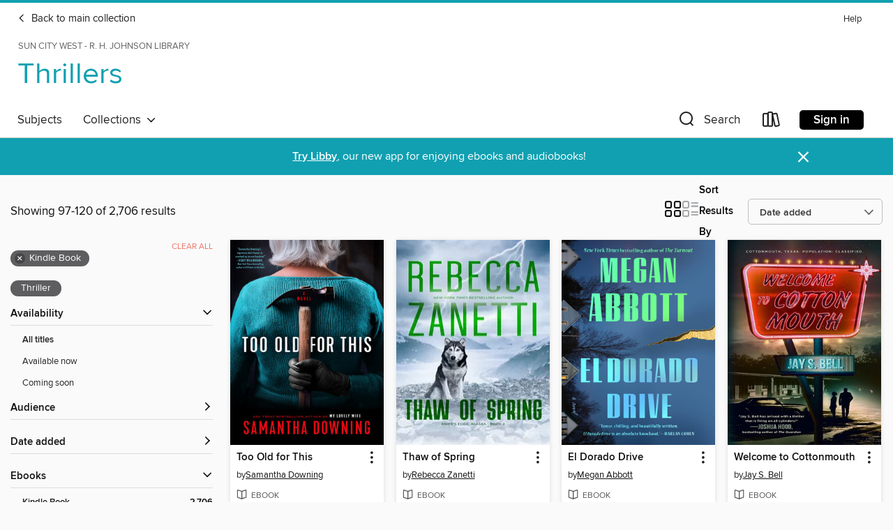

--- FILE ---
content_type: text/html; charset=utf-8
request_url: https://scw.overdrive.com/library/thrillers/search?page=5&sortBy=newlyadded&format=ebook-kindle&subject=100&subject=100&subject=100
body_size: 50673
content:
<!DOCTYPE html>
<html lang="en" dir="ltr" class="no-js">
    <head>
        
    
        
    

    <meta name="twitter:title" property="og:title" content="Sun City West - R. H. Johnson Library"/>
    <meta name="twitter:description" property="og:description" content="See search results in the Sun City West - R. H. Johnson Library digital collection."/>
    <meta name="twitter:image" property="og:image" content="https://thunder.cdn.overdrive.com/logos/crushed/3510.png?1"/>
    <meta property="og:url" content="/library/thrillers/search?page=5&amp;sortBy=newlyadded&amp;format=ebook-kindle&amp;subject=100&amp;subject=100&amp;subject=100"/>
    <meta name="twitter:card" content="summary" />
    <meta property="og:site_name" content="Sun City West - R. H. Johnson Library" />
    <meta name="twitter:site" content="@OverDriveLibs" />
    <meta property="og:locale" content="en" />
    <meta name="description" content="See search results in the Sun City West - R. H. Johnson Library digital collection." />

        <meta http-equiv="X-UA-Compatible" content="IE=edge,chrome=1">
<meta name="viewport" content="width=device-width, initial-scale=1.0 user-scalable=1">





    
        
            
        
        
            
        

        <title>Thrillers - Thriller, Thriller, Thriller - Sun City West - R. H. Johnson Library - OverDrive</title>
    


<link rel='shortcut icon' type='image/x-icon' href='https://lightning.od-cdn.com/static/img/favicon.bb86d660d3929b5c0c65389d6a8e8aba.ico' />


    
        <meta name="twitter:title" property="og:title" content="Sun City West - R. H. Johnson Library"/>
        <meta name="twitter:description" property="og:description" content="Browse, borrow, and enjoy titles from the Sun City West - R. H. Johnson Library digital collection."/>
        <meta name="twitter:image" property="og:image" content="https://thunder.cdn.overdrive.com/logos/crushed/3510.png?1"/>
        <meta property="og:url" content="/library/thrillers/search?page=5&amp;sortBy=newlyadded&amp;format=ebook-kindle&amp;subject=100&amp;subject=100&amp;subject=100"/>
        <meta name="twitter:card" content="summary" />
        <meta property="og:site_name" content="Sun City West - R. H. Johnson Library" />
        <meta name="twitter:site" content="@OverDriveLibs" />
        <meta property="og:locale" content="en" />
        
    



        <link rel="stylesheet" type="text/css" href="https://lightning.od-cdn.com/static/vendor.bundle.min.5eabf64aeb625aca9acda7ccc8bb0256.css" onerror="cdnError(this)" />
        <link rel="stylesheet" type="text/css" href="https://lightning.od-cdn.com/static/app.bundle.min.0daacbc20b85e970d37a37fe3fc3b92b.css" onerror="cdnError(this)" />
        <link rel='shortcut icon' type='image/x-icon' href='https://lightning.od-cdn.com/static/img/favicon.bb86d660d3929b5c0c65389d6a8e8aba.ico' />

        
    <link rel="stylesheet" type="text/css" href="https://lightning.od-cdn.com/static/faceted-media.min.4cf2f9699e20c37ba2839a67bcf88d4d.css" />


        

<link rel="stylesheet" type="text/css" href="/assets/v3/css/45b2cd3100fbdebbdb6e3d5fa7e06ec7/colors.css?primary=%23333333&primaryR=51&primaryG=51&primaryB=51&primaryFontColor=%23fff&secondary=%2311a0b1&secondaryR=17&secondaryG=160&secondaryB=177&secondaryFontColor=%23fff&bannerIsSecondaryColor=false&defaultColor=%23222">

        <script>
    window.OverDrive = window.OverDrive || {};
    window.OverDrive.colors = {};
    window.OverDrive.colors.primary = "#333333";
    window.OverDrive.colors.secondary = "#11a0b1";
    window.OverDrive.tenant = 100167;
    window.OverDrive.libraryName = "Sun City West - R. H. Johnson Library";
    window.OverDrive.advantageKey = "";
    window.OverDrive.libraryKey = "scw";
    window.OverDrive.accountIds = [-1];
    window.OverDrive.parentAccountKey = "scw";
    window.OverDrive.allFeatures = "";
    window.OverDrive.libraryConfigurations = {"autocomplete":{"enabled":true},"content-holds":{"enabled":true},"getACard":{"enabled":false},"backToMainCollectionLink":{"enabled":true},"promoteLibby":{"enabled":true},"switchToLibby":{"enabled":true},"disableOdAppAccess":{"enabled":true},"bannerIsSecondaryColor":{"enabled":false},"lexileScores":{"enabled":true},"atosLevels":{"enabled":true},"gradeLevels":{"enabled":true},"interestLevels":{"enabled":true},"readingHistory":{"enabled":true},"reciprocalLending":{"enabled":true},"OzoneAuthentication":{"enabled":true},"Notifications":{"enabled":true},"kindleFooter":{"enabled":true},"kindleNav":{"enabled":true},"kindleLoanFormatLimit":{"enabled":true},"kindleSearchOffer":{"enabled":true},"kindleLoanOffer":{"enabled":true},"sampleOnlyMode":{},"luckyDayMenuLink":{"enabled":false},"disableWishlist":{"enabled":false},"simplifiedNavigationBar":{"enabled":false},"geo-idc":{"enabled":false},"libby-footer-promo":{"enabled":false}};
    window.OverDrive.mediaItems = {"6187593":{"reserveId":"b301d291-1c49-4723-85cb-9b5d77333cba","subjects":[{"id":"26","name":"Fiction"},{"id":"57","name":"Mystery"},{"id":"100","name":"Thriller"}],"bisacCodes":["FIC022040","FIC022100","FIC031010"],"bisac":[{"code":"FIC022040","description":"Fiction / Mystery & Detective / Women Sleuths"},{"code":"FIC022100","description":"Fiction / Mystery & Detective / Amateur Sleuth"},{"code":"FIC031010","description":"Fiction / Thrillers / Crime"}],"levels":[],"creators":[{"id":259467,"name":"Howard Linskey","role":"Author","sortName":"Linskey, Howard"}],"languages":[{"id":"en","name":"English"}],"imprint":{"id":"155000","name":"Penguin"},"isBundledChild":false,"ratings":{"maturityLevel":{"id":"generalcontent","name":"General content"},"naughtyScore":{"id":"GeneralContent","name":"General content"}},"constraints":{"isDisneyEulaRequired":false},"reviewCounts":{"premium":0,"publisherSupplier":3},"isAvailable":true,"isPreReleaseTitle":false,"estimatedReleaseDate":"2021-05-13T04:00:00Z","sample":{"href":"https://samples.overdrive.com/?crid=b301d291-1c49-4723-85cb-9b5d77333cba&.epub-sample.overdrive.com"},"publisher":{"id":"307913","name":"Penguin Books Ltd"},"description":"<p><i><b>There's a killer on the loose.</b><br><b>They say a locked door can't stop him.</b><br><b>And you're in a big, old house, all alone.</b><br><b>That is, you think you're alone . . .</b><br></i><br><b>'Dark, creepy and compelling, with the...","availableCopies":1,"ownedCopies":1,"luckyDayAvailableCopies":0,"luckyDayOwnedCopies":0,"holdsCount":0,"holdsRatio":0,"estimatedWaitDays":14,"isFastlane":false,"availabilityType":"normal","isRecommendableToLibrary":true,"isOwned":true,"isHoldable":true,"isAdvantageFiltered":false,"visitorEligible":false,"juvenileEligible":false,"youngAdultEligible":false,"contentAccessLevels":0,"classifications":{},"type":{"id":"ebook","name":"eBook"},"covers":{"cover150Wide":{"href":"https://img3.od-cdn.com/ImageType-150/0211-1/{B301D291-1C49-4723-85CB-9B5D77333CBA}IMG150.JPG","height":200,"width":150,"primaryColor":{"hex":"#0B1924","rgb":{"red":11,"green":25,"blue":36}},"isPlaceholderImage":false},"cover300Wide":{"href":"https://img1.od-cdn.com/ImageType-400/0211-1/{B301D291-1C49-4723-85CB-9B5D77333CBA}IMG400.JPG","height":400,"width":300,"primaryColor":{"hex":"#0D1925","rgb":{"red":13,"green":25,"blue":37}},"isPlaceholderImage":false},"cover510Wide":{"href":"https://img1.od-cdn.com/ImageType-100/0211-1/{B301D291-1C49-4723-85CB-9B5D77333CBA}IMG100.JPG","height":680,"width":510,"primaryColor":{"hex":"#0C1A23","rgb":{"red":12,"green":26,"blue":35}},"isPlaceholderImage":false}},"id":"6187593","firstCreatorName":"Howard Linskey","firstCreatorId":259467,"firstCreatorSortName":"Linskey, Howard","title":"Don't Let Him In","sortTitle":"Dont Let Him In","starRating":2,"starRatingCount":1,"publishDate":"2021-05-13T00:00:00Z","publishDateText":"05/13/2021","formats":[{"identifiers":[{"type":"ASIN","value":"B0849RF979"}],"rights":[],"onSaleDateUtc":"2021-05-13T04:00:00+00:00","hasAudioSynchronizedText":false,"isBundleParent":false,"bundledContent":[],"fulfillmentType":"kindle","id":"ebook-kindle","name":"Kindle Book"},{"identifiers":[{"type":"ISBN","value":"9781405945103"}],"rights":[],"onSaleDateUtc":"2021-05-13T04:00:00+00:00","hasAudioSynchronizedText":false,"isBundleParent":false,"isbn":"9781405945103","bundledContent":[],"sample":{"href":"https://samples.overdrive.com/?crid=b301d291-1c49-4723-85cb-9b5d77333cba&.epub-sample.overdrive.com"},"fulfillmentType":"bifocal","id":"ebook-overdrive","name":"OverDrive Read"},{"identifiers":[{"type":"ISBN","value":"9781405945103"}],"rights":[],"fileSize":1444866,"onSaleDateUtc":"2021-05-13T04:00:00+00:00","hasAudioSynchronizedText":false,"isBundleParent":false,"isbn":"9781405945103","bundledContent":[],"fulfillmentType":"epub","accessibilityStatements":{"waysOfReading":["ModifiableDisplay","SomeNonVisualReadingSupport"],"conformance":["NoInfoForStandards"],"navigation":["TableOfContents"],"richContent":[],"hazards":[],"legalConsiderations":[],"additionalInformation":["HighContrastText"],"summaryStatement":"This ebook will feature some basic accessibility support but may currently lack some important features such as described images.   To learn more about our commitment to accessibility, please visit us online at penguin.co.uk/company/about-us/notices/accessibility","publisherContact":"accessiblefilesrequests@penguinrandomhouse.co.uk"},"id":"ebook-epub-adobe","name":"EPUB eBook"},{"identifiers":[{"type":"KoboBookID","value":"e68d493f-8bf9-374d-8745-7ae6088ac655"}],"rights":[],"onSaleDateUtc":"2021-05-13T04:00:00+00:00","hasAudioSynchronizedText":false,"isBundleParent":false,"bundledContent":[],"fulfillmentType":"kobo","id":"ebook-kobo","name":"Kobo eBook"}],"publisherAccount":{"id":"315","name":"Penguin Random House UK "}},"9723283":{"reserveId":"fbfba39f-3695-45c2-a5f0-969459b13d68","subjects":[{"id":"26","name":"Fiction"},{"id":"86","name":"Suspense"},{"id":"100","name":"Thriller"}],"bisacCodes":["FIC030000","FIC031010","FIC031080"],"bisac":[{"code":"FIC030000","description":"Fiction / Thrillers / Suspense"},{"code":"FIC031010","description":"Fiction / Thrillers / Crime"},{"code":"FIC031080","description":"Fiction / Thrillers / Psychological"}],"levels":[],"creators":[{"id":519707,"name":"Rebecca Zanetti","role":"Author","sortName":"Zanetti, Rebecca"}],"languages":[{"id":"en","name":"English"}],"isBundledChild":false,"ratings":{"maturityLevel":{"id":"generalcontent","name":"General content"},"naughtyScore":{"id":"GeneralContent","name":"General content"}},"constraints":{"isDisneyEulaRequired":false},"reviewCounts":{"premium":0,"publisherSupplier":0},"isAvailable":true,"isPreReleaseTitle":false,"estimatedReleaseDate":"2024-01-02T05:00:00Z","sample":{"href":"https://samples.overdrive.com/?crid=fbfba39f-3695-45c2-a5f0-969459b13d68&.epub-sample.overdrive.com"},"publisher":{"id":"212014","name":"Lyrical Press"},"series":"Deep Ops","description":"<B>The latest novel in the fast-paced romantic suspense series from <I>New York Times</I> and <I>USA Today </I>bestselling author Rebecca Zanetti is a perfect blend of sexy chemistry and Deep Ops intrigue, exploding \"with action, spice and...","availableCopies":1,"ownedCopies":1,"luckyDayAvailableCopies":0,"luckyDayOwnedCopies":0,"holdsCount":0,"holdsRatio":0,"estimatedWaitDays":14,"isFastlane":false,"availabilityType":"normal","isRecommendableToLibrary":true,"isOwned":true,"isHoldable":true,"isAdvantageFiltered":false,"visitorEligible":false,"juvenileEligible":false,"youngAdultEligible":false,"contentAccessLevels":0,"classifications":{},"type":{"id":"ebook","name":"eBook"},"covers":{"cover150Wide":{"href":"https://img3.od-cdn.com/ImageType-150/6852-1/{FBFBA39F-3695-45C2-A5F0-969459B13D68}IMG150.JPG","height":200,"width":150,"primaryColor":{"hex":"#011E30","rgb":{"red":1,"green":30,"blue":48}},"isPlaceholderImage":false},"cover300Wide":{"href":"https://img3.od-cdn.com/ImageType-400/6852-1/{FBFBA39F-3695-45C2-A5F0-969459B13D68}IMG400.JPG","height":400,"width":300,"primaryColor":{"hex":"#011D28","rgb":{"red":1,"green":29,"blue":40}},"isPlaceholderImage":false},"cover510Wide":{"href":"https://img3.od-cdn.com/ImageType-100/6852-1/{FBFBA39F-3695-45C2-A5F0-969459B13D68}IMG100.JPG","height":680,"width":510,"primaryColor":{"hex":"#011B28","rgb":{"red":1,"green":27,"blue":40}},"isPlaceholderImage":false}},"id":"9723283","firstCreatorName":"Rebecca Zanetti","firstCreatorId":519707,"firstCreatorSortName":"Zanetti, Rebecca","title":"Frostbitten","sortTitle":"Frostbitten","starRating":3.9,"starRatingCount":98,"publishDate":"2024-01-02T00:00:00Z","publishDateText":"01/02/2024","formats":[{"identifiers":[{"type":"ASIN","value":"B0BZ8TBXYV"}],"rights":[],"onSaleDateUtc":"2024-01-02T05:00:00+00:00","hasAudioSynchronizedText":false,"isBundleParent":false,"bundledContent":[],"fulfillmentType":"kindle","id":"ebook-kindle","name":"Kindle Book"},{"identifiers":[{"type":"ISBN","value":"9781516111275"}],"rights":[],"onSaleDateUtc":"2024-01-02T05:00:00+00:00","hasAudioSynchronizedText":false,"isBundleParent":false,"isbn":"9781516111275","bundledContent":[],"sample":{"href":"https://samples.overdrive.com/?crid=fbfba39f-3695-45c2-a5f0-969459b13d68&.epub-sample.overdrive.com"},"fulfillmentType":"bifocal","id":"ebook-overdrive","name":"OverDrive Read"},{"identifiers":[{"type":"ISBN","value":"9781516111275"}],"rights":[],"fileSize":4359688,"onSaleDateUtc":"2024-01-02T05:00:00+00:00","hasAudioSynchronizedText":false,"isBundleParent":false,"isbn":"9781516111275","bundledContent":[],"fulfillmentType":"epub","accessibilityStatements":{"waysOfReading":["NoInfoForModifiableDisplay","SomeNonVisualReadingSupport"],"conformance":["NoInfoForStandards"],"navigation":[],"richContent":[],"hazards":[],"legalConsiderations":[],"additionalInformation":[]},"id":"ebook-epub-adobe","name":"EPUB eBook"},{"identifiers":[{"type":"KoboBookID","value":"db8d6fe5-e3e9-3877-9abc-4182b9b915ab"}],"rights":[],"onSaleDateUtc":"2024-01-02T05:00:00+00:00","hasAudioSynchronizedText":false,"isBundleParent":false,"bundledContent":[],"fulfillmentType":"kobo","id":"ebook-kobo","name":"Kobo eBook"}],"publisherAccount":{"id":"36087","name":"Lightning Source Inc"},"detailedSeries":{"seriesId":553940,"seriesName":"Deep Ops","readingOrder":"6","rank":13}},"10180844":{"reserveId":"9aedd995-c2e1-4707-b856-9c4f14d05f0f","subjects":[{"id":"26","name":"Fiction"},{"id":"100","name":"Thriller"}],"bisacCodes":["FIC006000","FIC031050","FIC031060"],"bisac":[{"code":"FIC006000","description":"Fiction / Thrillers / Espionage"},{"code":"FIC031050","description":"Fiction / Thrillers / Military"},{"code":"FIC031060","description":"Fiction / Thrillers / Political"}],"levels":[],"creators":[{"id":356488,"name":"David Ignatius","role":"Author","sortName":"Ignatius, David"}],"languages":[{"id":"en","name":"English"}],"isBundledChild":false,"ratings":{"maturityLevel":{"id":"generalcontent","name":"General content"},"naughtyScore":{"id":"GeneralContent","name":"General content"}},"constraints":{"isDisneyEulaRequired":false},"reviewCounts":{"premium":3,"publisherSupplier":0},"isAvailable":true,"isPreReleaseTitle":false,"estimatedReleaseDate":"2024-05-07T04:00:00Z","sample":{"href":"https://samples.overdrive.com/?crid=9aedd995-c2e1-4707-b856-9c4f14d05f0f&.epub-sample.overdrive.com"},"publisher":{"id":"57","name":"W. W. Norton & Company"},"subtitle":"A Thriller","description":"<p><strong>\"A meaty, slow-burning spy thriller that combines geopolitics with a primer on celestial mechanics.\" &#8212;Steven Poole, Wall Street Journal<br/>\n<br/>\nA subtle and masterful novel from a prescient voice on the cutting edge of spy...","availableCopies":1,"ownedCopies":1,"luckyDayAvailableCopies":0,"luckyDayOwnedCopies":0,"holdsCount":0,"holdsRatio":0,"estimatedWaitDays":14,"isFastlane":false,"availabilityType":"normal","isRecommendableToLibrary":true,"isOwned":true,"isHoldable":true,"isAdvantageFiltered":false,"visitorEligible":false,"juvenileEligible":false,"youngAdultEligible":false,"contentAccessLevels":0,"classifications":{},"type":{"id":"ebook","name":"eBook"},"covers":{"cover150Wide":{"href":"https://img3.od-cdn.com/ImageType-150/0044-1/{9AEDD995-C2E1-4707-B856-9C4F14D05F0F}IMG150.JPG","height":200,"width":150,"primaryColor":{"hex":"#000000","rgb":{"red":0,"green":0,"blue":0}},"isPlaceholderImage":false},"cover300Wide":{"href":"https://img1.od-cdn.com/ImageType-400/0044-1/{9AEDD995-C2E1-4707-B856-9C4F14D05F0F}IMG400.JPG","height":400,"width":300,"primaryColor":{"hex":"#000000","rgb":{"red":0,"green":0,"blue":0}},"isPlaceholderImage":false},"cover510Wide":{"href":"https://img2.od-cdn.com/ImageType-100/0044-1/{9AEDD995-C2E1-4707-B856-9C4F14D05F0F}IMG100.JPG","height":680,"width":510,"primaryColor":{"hex":"#000000","rgb":{"red":0,"green":0,"blue":0}},"isPlaceholderImage":false}},"id":"10180844","firstCreatorName":"David Ignatius","firstCreatorId":356488,"firstCreatorSortName":"Ignatius, David","title":"Phantom Orbit","sortTitle":"Phantom Orbit A Thriller","starRating":4,"starRatingCount":27,"publishDate":"2024-05-07T00:00:00Z","publishDateText":"05/07/2024","formats":[{"identifiers":[{"type":"ASIN","value":"B0CK4J4WN7"}],"rights":[],"onSaleDateUtc":"2024-05-07T04:00:00+00:00","hasAudioSynchronizedText":false,"isBundleParent":false,"bundledContent":[],"fulfillmentType":"kindle","id":"ebook-kindle","name":"Kindle Book"},{"identifiers":[{"type":"ISBN","value":"9781324050926"}],"rights":[],"onSaleDateUtc":"2024-05-07T04:00:00+00:00","hasAudioSynchronizedText":false,"isBundleParent":false,"isbn":"9781324050926","bundledContent":[],"sample":{"href":"https://samples.overdrive.com/?crid=9aedd995-c2e1-4707-b856-9c4f14d05f0f&.epub-sample.overdrive.com"},"fulfillmentType":"bifocal","id":"ebook-overdrive","name":"OverDrive Read"},{"identifiers":[{"type":"ISBN","value":"9781324050926"}],"rights":[],"fileSize":1810515,"onSaleDateUtc":"2024-05-07T04:00:00+00:00","hasAudioSynchronizedText":false,"isBundleParent":false,"isbn":"9781324050926","bundledContent":[],"fulfillmentType":"epub","accessibilityStatements":{"waysOfReading":["NoInfoForModifiableDisplay","SomeNonVisualReadingSupport"],"conformance":["NoInfoForStandards"],"navigation":[],"richContent":[],"hazards":[],"legalConsiderations":[],"additionalInformation":[]},"id":"ebook-epub-adobe","name":"EPUB eBook"},{"identifiers":[{"type":"KoboBookID","value":"5d9992a2-7660-32bb-ac2d-1b7831fa4968"}],"rights":[],"onSaleDateUtc":"2024-05-07T04:00:00+00:00","hasAudioSynchronizedText":false,"isBundleParent":false,"bundledContent":[],"fulfillmentType":"kobo","id":"ebook-kobo","name":"Kobo eBook"}],"publisherAccount":{"id":"113","name":"W. W. Norton & Company"}},"10198520":{"reserveId":"49edfd44-28cb-465b-aaa1-a0996c17a009","subjects":[{"id":"26","name":"Fiction"},{"id":"49","name":"Literature"},{"id":"86","name":"Suspense"},{"id":"100","name":"Thriller"}],"bisacCodes":["FIC030000","FIC031080","FIC044000"],"bisac":[{"code":"FIC030000","description":"Fiction / Thrillers / Suspense"},{"code":"FIC031080","description":"Fiction / Thrillers / Psychological"},{"code":"FIC044000","description":"Fiction / Contemporary Women"}],"levels":[],"creators":[{"id":2564291,"name":"Dandy Smith","role":"Author","sortName":"Smith, Dandy"}],"languages":[{"id":"en","name":"English"}],"imprint":{"id":"183496","name":"Embla Books"},"isBundledChild":false,"ratings":{"maturityLevel":{"id":"generalcontent","name":"General content"},"naughtyScore":{"id":"GeneralContent","name":"General content"}},"constraints":{"isDisneyEulaRequired":false},"reviewCounts":{"premium":0,"publisherSupplier":0},"isAvailable":true,"isPreReleaseTitle":false,"estimatedReleaseDate":"2024-02-08T05:00:00Z","sample":{"href":"https://samples.overdrive.com/?crid=49edfd44-28cb-465b-aaa1-a0996c17a009&.epub-sample.overdrive.com"},"publisher":{"id":"416586","name":"Bonnier Books UK"},"description":"<b>DANDY SMITH'S BRAND-NEW PSYCHOLOGICAL THRILLER, THE WEDDING VOW, IS OUT NOW!</b><br><b></b><br><b></b><b>Over 400,000 copies sold! </b><br><b></b><br>&#8212;-<br><b>'Oh. My. God. Do I dare say up there as one of the best books I've ever read?!...","availableCopies":1,"ownedCopies":1,"luckyDayAvailableCopies":0,"luckyDayOwnedCopies":0,"holdsCount":0,"holdsRatio":0,"estimatedWaitDays":14,"isFastlane":false,"availabilityType":"normal","isRecommendableToLibrary":true,"isOwned":true,"isHoldable":true,"isAdvantageFiltered":false,"visitorEligible":false,"juvenileEligible":false,"youngAdultEligible":false,"contentAccessLevels":0,"classifications":{},"type":{"id":"ebook","name":"eBook"},"covers":{"cover150Wide":{"href":"https://img1.od-cdn.com/ImageType-150/8174-1/{49EDFD44-28CB-465B-AAA1-A0996C17A009}IMG150.JPG","height":200,"width":150,"primaryColor":{"hex":"#090C15","rgb":{"red":9,"green":12,"blue":21}},"isPlaceholderImage":false},"cover300Wide":{"href":"https://img3.od-cdn.com/ImageType-400/8174-1/{49EDFD44-28CB-465B-AAA1-A0996C17A009}IMG400.JPG","height":400,"width":300,"primaryColor":{"hex":"#080B14","rgb":{"red":8,"green":11,"blue":20}},"isPlaceholderImage":false},"cover510Wide":{"href":"https://img3.od-cdn.com/ImageType-100/8174-1/{49EDFD44-28CB-465B-AAA1-A0996C17A009}IMG100.JPG","height":680,"width":510,"primaryColor":{"hex":"#080B14","rgb":{"red":8,"green":11,"blue":20}},"isPlaceholderImage":false}},"id":"10198520","firstCreatorName":"Dandy Smith","firstCreatorId":2564291,"firstCreatorSortName":"Smith, Dandy","title":"The Wrong Daughter","sortTitle":"Wrong Daughter","starRating":3.9,"starRatingCount":9,"publishDate":"2024-02-08T00:00:00Z","publishDateText":"02/08/2024","formats":[{"identifiers":[{"type":"ASIN","value":"B0CKRHJZ6P"}],"rights":[],"onSaleDateUtc":"2024-02-08T05:00:00+00:00","hasAudioSynchronizedText":false,"isBundleParent":false,"bundledContent":[],"fulfillmentType":"kindle","id":"ebook-kindle","name":"Kindle Book"},{"identifiers":[{"type":"ISBN","value":"9781471414633"}],"rights":[],"onSaleDateUtc":"2024-02-08T05:00:00+00:00","hasAudioSynchronizedText":false,"isBundleParent":false,"isbn":"9781471414633","bundledContent":[],"sample":{"href":"https://samples.overdrive.com/?crid=49edfd44-28cb-465b-aaa1-a0996c17a009&.epub-sample.overdrive.com"},"fulfillmentType":"bifocal","id":"ebook-overdrive","name":"OverDrive Read"},{"identifiers":[{"type":"ISBN","value":"9781471414633"}],"rights":[],"fileSize":2099712,"onSaleDateUtc":"2024-02-08T05:00:00+00:00","hasAudioSynchronizedText":false,"isBundleParent":false,"isbn":"9781471414633","bundledContent":[],"fulfillmentType":"epub","accessibilityStatements":{"waysOfReading":["NoInfoForModifiableDisplay","SomeNonVisualReadingSupport"],"conformance":["NoInfoForStandards"],"navigation":[],"richContent":[],"hazards":[],"legalConsiderations":[],"additionalInformation":[]},"id":"ebook-epub-adobe","name":"EPUB eBook"},{"identifiers":[{"type":"KoboBookID","value":"df4fd273-a44b-369f-ad8d-6fe5a229d1c3"}],"rights":[],"onSaleDateUtc":"2024-02-08T05:00:00+00:00","hasAudioSynchronizedText":false,"isBundleParent":false,"bundledContent":[],"fulfillmentType":"kobo","id":"ebook-kobo","name":"Kobo eBook"}],"publisherAccount":{"id":"39557","name":"Bonnier Publishing UK"}},"11077956":{"reserveId":"f54b454c-7646-43b5-b2e4-24c4f8e96a1a","subjects":[{"id":"26","name":"Fiction"},{"id":"57","name":"Mystery"},{"id":"100","name":"Thriller"}],"bisacCodes":["FIC022040","FIC022100","FIC031010"],"bisac":[{"code":"FIC022040","description":"Fiction / Mystery & Detective / Women Sleuths"},{"code":"FIC022100","description":"Fiction / Mystery & Detective / Amateur Sleuth"},{"code":"FIC031010","description":"Fiction / Thrillers / Crime"}],"levels":[],"creators":[{"id":120264,"name":"Laura Lippman","role":"Author","sortName":"Lippman, Laura"}],"languages":[{"id":"en","name":"English"}],"imprint":{"id":"185117","name":"William Morrow"},"isBundledChild":false,"ratings":{"maturityLevel":{"id":"generalcontent","name":"General content"},"naughtyScore":{"id":"GeneralContent","name":"General content"}},"constraints":{"isDisneyEulaRequired":false},"reviewCounts":{"premium":6,"publisherSupplier":0},"isAvailable":false,"isPreReleaseTitle":false,"estimatedReleaseDate":"2025-06-17T04:00:00Z","sample":{"href":"https://samples.overdrive.com/?crid=f54b454c-7646-43b5-b2e4-24c4f8e96a1a&.epub-sample.overdrive.com"},"publisher":{"id":"582","name":"HarperCollins"},"subtitle":"A Novel","series":"Mrs Blossom Mystery","description":"<p><strong>\"Murder Takes a Vacation has all Laura Lippman's trademark razor-sharp insight and effortlessly absorbing writing, plus huge amounts of warmth and fun. Mrs. Blossom is a pure joy, and I'm already hoping for more.\"...","availableCopies":0,"ownedCopies":1,"luckyDayAvailableCopies":0,"luckyDayOwnedCopies":0,"holdsCount":0,"holdsRatio":0,"estimatedWaitDays":14,"isFastlane":false,"availabilityType":"normal","isRecommendableToLibrary":true,"isOwned":true,"isHoldable":true,"isAdvantageFiltered":false,"visitorEligible":false,"juvenileEligible":false,"youngAdultEligible":false,"contentAccessLevels":0,"classifications":{},"type":{"id":"ebook","name":"eBook"},"covers":{"cover150Wide":{"href":"https://img2.od-cdn.com/ImageType-150/0293-1/{F54B454C-7646-43B5-B2E4-24C4F8E96A1A}IMG150.JPG","height":200,"width":150,"primaryColor":{"hex":"#0D2432","rgb":{"red":13,"green":36,"blue":50}},"isPlaceholderImage":false},"cover300Wide":{"href":"https://img2.od-cdn.com/ImageType-400/0293-1/{F54B454C-7646-43B5-B2E4-24C4F8E96A1A}IMG400.JPG","height":400,"width":300,"primaryColor":{"hex":"#0D2432","rgb":{"red":13,"green":36,"blue":50}},"isPlaceholderImage":false},"cover510Wide":{"href":"https://img2.od-cdn.com/ImageType-100/0293-1/{F54B454C-7646-43B5-B2E4-24C4F8E96A1A}IMG100.JPG","height":680,"width":510,"primaryColor":{"hex":"#0D2432","rgb":{"red":13,"green":36,"blue":50}},"isPlaceholderImage":false}},"id":"11077956","firstCreatorName":"Laura Lippman","firstCreatorId":120264,"firstCreatorSortName":"Lippman, Laura","title":"Murder Takes a Vacation","sortTitle":"Murder Takes a Vacation A Novel","publishDate":"2025-06-17T00:00:00Z","publishDateText":"06/17/2025","formats":[{"identifiers":[{"type":"ASIN","value":"B0DCBX3WMD"}],"rights":[],"onSaleDateUtc":"2025-06-17T04:00:00+00:00","hasAudioSynchronizedText":false,"isBundleParent":false,"bundledContent":[],"fulfillmentType":"kindle","id":"ebook-kindle","name":"Kindle Book"},{"identifiers":[{"type":"ISBN","value":"9780062998125"}],"rights":[],"onSaleDateUtc":"2025-06-17T04:00:00+00:00","hasAudioSynchronizedText":false,"isBundleParent":false,"isbn":"9780062998125","bundledContent":[],"sample":{"href":"https://samples.overdrive.com/?crid=f54b454c-7646-43b5-b2e4-24c4f8e96a1a&.epub-sample.overdrive.com"},"fulfillmentType":"bifocal","id":"ebook-overdrive","name":"OverDrive Read"},{"identifiers":[{"type":"ISBN","value":"9780062998125"}],"rights":[],"fileSize":2869691,"onSaleDateUtc":"2025-06-17T04:00:00+00:00","hasAudioSynchronizedText":false,"isBundleParent":false,"isbn":"9780062998125","bundledContent":[],"fulfillmentType":"epub","accessibilityStatements":{"waysOfReading":["NoInfoForModifiableDisplay","SomeNonVisualReadingSupport"],"conformance":["NoInfoForStandards"],"navigation":[],"richContent":[],"hazards":[],"legalConsiderations":[],"additionalInformation":[]},"id":"ebook-epub-adobe","name":"EPUB eBook"},{"identifiers":[{"type":"KoboBookID","value":"4acb9562-8cbd-3ded-8983-32e083e91894"}],"rights":[],"onSaleDateUtc":"2025-06-17T04:00:00+00:00","hasAudioSynchronizedText":false,"isBundleParent":false,"bundledContent":[],"fulfillmentType":"kobo","id":"ebook-kobo","name":"Kobo eBook"}],"publisherAccount":{"id":"436","name":"HarperCollins Publishers Inc."},"detailedSeries":{"seriesId":2083069,"seriesName":"Mrs Blossom Mystery","readingOrder":"1","rank":2}},"11078106":{"reserveId":"4980ad57-9b52-41c7-b88a-4381348f5a48","subjects":[{"id":"26","name":"Fiction"},{"id":"57","name":"Mystery"},{"id":"86","name":"Suspense"},{"id":"100","name":"Thriller"}],"bisacCodes":["FIC016000","FIC022000","FIC030000"],"bisac":[{"code":"FIC016000","description":"Fiction / Humorous / General"},{"code":"FIC022000","description":"Fiction / Mystery & Detective / General"},{"code":"FIC030000","description":"Fiction / Thrillers / Suspense"}],"levels":[],"creators":[{"id":465489,"name":"Carl Hiaasen","role":"Author","sortName":"Hiaasen, Carl"}],"languages":[{"id":"en","name":"English"}],"imprint":{"id":"2795","name":"Knopf"},"isBundledChild":false,"ratings":{"maturityLevel":{"id":"generalcontent","name":"General content"},"naughtyScore":{"id":"GeneralContent","name":"General content"}},"constraints":{"isDisneyEulaRequired":false},"reviewCounts":{"premium":4,"publisherSupplier":0},"isAvailable":true,"isPreReleaseTitle":false,"estimatedReleaseDate":"2025-05-13T04:00:00Z","sample":{"href":"https://samples.overdrive.com/?crid=4980ad57-9b52-41c7-b88a-4381348f5a48&.epub-sample.overdrive.com"},"publisher":{"id":"2440","name":"Knopf Doubleday Publishing Group"},"subtitle":"A Novel","description":"<b><i>NEW YORK TIMES</i> BESTSELLER &bull; From the bestselling author of <i>Squeeze Me</i> comes a wildly entertaining Florida caper&mdash;a razor-sharp send-up of modern American life, packed with misfits and mayhem.<br> <br>&ldquo;No satirist...","availableCopies":1,"ownedCopies":1,"luckyDayAvailableCopies":0,"luckyDayOwnedCopies":0,"holdsCount":0,"holdsRatio":0,"estimatedWaitDays":14,"isFastlane":false,"availabilityType":"normal","isRecommendableToLibrary":true,"isOwned":true,"isHoldable":true,"isAdvantageFiltered":false,"visitorEligible":false,"juvenileEligible":false,"youngAdultEligible":false,"contentAccessLevels":0,"classifications":{},"type":{"id":"ebook","name":"eBook"},"covers":{"cover150Wide":{"href":"https://img3.od-cdn.com/ImageType-150/0111-1/{4980AD57-9B52-41C7-B88A-4381348F5A48}IMG150.JPG","height":200,"width":150,"primaryColor":{"hex":"#E6007C","rgb":{"red":230,"green":0,"blue":124}},"isPlaceholderImage":false},"cover300Wide":{"href":"https://img3.od-cdn.com/ImageType-400/0111-1/{4980AD57-9B52-41C7-B88A-4381348F5A48}IMG400.JPG","height":400,"width":300,"primaryColor":{"hex":"#E6007E","rgb":{"red":230,"green":0,"blue":126}},"isPlaceholderImage":false},"cover510Wide":{"href":"https://img2.od-cdn.com/ImageType-100/0111-1/{4980AD57-9B52-41C7-B88A-4381348F5A48}IMG100.JPG","height":680,"width":510,"primaryColor":{"hex":"#E6007E","rgb":{"red":230,"green":0,"blue":126}},"isPlaceholderImage":false}},"id":"11078106","firstCreatorName":"Carl Hiaasen","firstCreatorId":465489,"firstCreatorSortName":"Hiaasen, Carl","title":"Fever Beach","sortTitle":"Fever Beach A Novel","publishDate":"2025-05-13T00:00:00Z","publishDateText":"05/13/2025","formats":[{"identifiers":[{"type":"ASIN","value":"B0DCHF8QKC"}],"rights":[],"onSaleDateUtc":"2025-05-13T04:00:00+00:00","hasAudioSynchronizedText":false,"isBundleParent":false,"bundledContent":[],"fulfillmentType":"kindle","id":"ebook-kindle","name":"Kindle Book"},{"identifiers":[{"type":"ISBN","value":"9780593320952"}],"rights":[],"onSaleDateUtc":"2025-05-13T04:00:00+00:00","hasAudioSynchronizedText":false,"isBundleParent":false,"isbn":"9780593320952","bundledContent":[],"sample":{"href":"https://samples.overdrive.com/?crid=4980ad57-9b52-41c7-b88a-4381348f5a48&.epub-sample.overdrive.com"},"fulfillmentType":"bifocal","id":"ebook-overdrive","name":"OverDrive Read"},{"identifiers":[{"type":"ISBN","value":"9780593320952"}],"rights":[],"fileSize":1370267,"onSaleDateUtc":"2025-05-13T04:00:00+00:00","hasAudioSynchronizedText":false,"isBundleParent":false,"isbn":"9780593320952","bundledContent":[],"fulfillmentType":"epub","accessibilityStatements":{"waysOfReading":["ModifiableDisplay","FullNonVisualReadingSupport","AlternativeText"],"conformance":["MeetsStandards"],"navigation":["TableOfContents","StructuredNavigation"],"richContent":[],"hazards":[],"legalConsiderations":[],"additionalInformation":["PageBreaks","HighContrastText","NonColorMeansOfConveyingInformation"],"certifiedBy":"Penguin Random House LLC","epubVersion":"1.1","wcagVersion":"2.1","wcagLevel":"AA","summaryStatement":"This ebook features mark-up that supports accessibility and enables compatibility with assistive technology. It has been designed to allow display properties to be modified by the reader. The file includes a table of contents, a defined reading order, and ARIA roles to identify key sections and improve the reading experience. A page list and page break locations help readers coordinate with the print edition. Headings allow readers to navigate the ebook quickly by level. Images are well described in conformance with WCAG 2.1 Level AA. Colors meet WCAG 2.1 Level AA contrast standards. There are no hazards."},"id":"ebook-epub-adobe","name":"EPUB eBook"},{"identifiers":[{"type":"KoboBookID","value":"b0071304-61c2-3336-8c68-8ae908df0a5c"}],"rights":[],"onSaleDateUtc":"2025-05-13T04:00:00+00:00","hasAudioSynchronizedText":false,"isBundleParent":false,"bundledContent":[],"fulfillmentType":"kobo","id":"ebook-kobo","name":"Kobo eBook"}],"publisherAccount":{"id":"221","name":"Random House, Inc."}},"11118652":{"reserveId":"0a7fa2eb-6266-4838-a9df-13829bdc28cb","subjects":[{"id":"26","name":"Fiction"},{"id":"77","name":"Romance"},{"id":"86","name":"Suspense"},{"id":"100","name":"Thriller"}],"bisacCodes":["FIC027020","FIC027110","FIC030000"],"bisac":[{"code":"FIC027020","description":"Fiction / Romance / Contemporary"},{"code":"FIC027110","description":"Fiction / Romance / Suspense"},{"code":"FIC030000","description":"Fiction / Thrillers / Suspense"}],"levels":[],"creators":[{"id":608127,"name":"Sharon Sala","role":"Author","sortName":"Sala, Sharon"}],"languages":[{"id":"en","name":"English"}],"imprint":{"id":"1771","name":"Harlequin Special Releases"},"isBundledChild":false,"ratings":{"maturityLevel":{"id":"generalcontent","name":"General content"},"naughtyScore":{"id":"GeneralContent","name":"General content"}},"constraints":{"isDisneyEulaRequired":false},"reviewCounts":{"premium":0,"publisherSupplier":0},"isAvailable":true,"isPreReleaseTitle":false,"estimatedReleaseDate":"2025-02-24T05:00:00Z","sample":{"href":"https://samples.overdrive.com/?crid=0a7fa2eb-6266-4838-a9df-13829bdc28cb&.epub-sample.overdrive.com"},"publisher":{"id":"1687","name":"Harlequin"},"subtitle":"Irresistible","series":"A Year of Loving Dangerously","description":"Revisit a classic romantic suspense novel by New York Times Bestselling Author, Sharon Sala. From the miniseries A Year of Loving Dangerously.<br />The brilliant SPEAR agent, Alicia Corbin has been given a new assignment: to persuade retired...","availableCopies":1,"ownedCopies":1,"luckyDayAvailableCopies":0,"luckyDayOwnedCopies":0,"holdsCount":0,"holdsRatio":0,"estimatedWaitDays":14,"isFastlane":false,"availabilityType":"normal","isRecommendableToLibrary":true,"isOwned":true,"isHoldable":true,"isAdvantageFiltered":false,"visitorEligible":false,"juvenileEligible":false,"youngAdultEligible":false,"contentAccessLevels":0,"classifications":{},"type":{"id":"ebook","name":"eBook"},"covers":{"cover150Wide":{"href":"https://img3.od-cdn.com/ImageType-150/1071-1/{0A7FA2EB-6266-4838-A9DF-13829BDC28CB}IMG150.JPG","height":200,"width":150,"primaryColor":{"hex":"#4B4C50","rgb":{"red":75,"green":76,"blue":80}},"isPlaceholderImage":false},"cover300Wide":{"href":"https://img2.od-cdn.com/ImageType-400/1071-1/{0A7FA2EB-6266-4838-A9DF-13829BDC28CB}IMG400.JPG","height":400,"width":300,"primaryColor":{"hex":"#848283","rgb":{"red":132,"green":130,"blue":131}},"isPlaceholderImage":false},"cover510Wide":{"href":"https://img1.od-cdn.com/ImageType-100/1071-1/{0A7FA2EB-6266-4838-A9DF-13829BDC28CB}IMG100.JPG","height":680,"width":510,"primaryColor":{"hex":"#7D8075","rgb":{"red":125,"green":128,"blue":117}},"isPlaceholderImage":false}},"id":"11118652","firstCreatorName":"Sharon Sala","firstCreatorId":608127,"firstCreatorSortName":"Sala, Sharon","title":"Mission","sortTitle":"Mission Irresistible","publishDate":"2025-02-24T00:00:00Z","publishDateText":"02/24/2025","formats":[{"identifiers":[{"type":"ASIN","value":"B0DF38NFFB"}],"rights":[],"onSaleDateUtc":"2025-02-24T05:00:00+00:00","hasAudioSynchronizedText":false,"isBundleParent":false,"bundledContent":[],"fulfillmentType":"kindle","id":"ebook-kindle","name":"Kindle Book"},{"identifiers":[{"type":"ISBN","value":"9780369763990"}],"rights":[],"onSaleDateUtc":"2025-02-24T05:00:00+00:00","hasAudioSynchronizedText":false,"isBundleParent":false,"isbn":"9780369763990","bundledContent":[],"sample":{"href":"https://samples.overdrive.com/?crid=0a7fa2eb-6266-4838-a9df-13829bdc28cb&.epub-sample.overdrive.com"},"fulfillmentType":"bifocal","id":"ebook-overdrive","name":"OverDrive Read"},{"identifiers":[{"type":"ISBN","value":"9780369763990"}],"rights":[],"fileSize":450234,"onSaleDateUtc":"2025-02-24T05:00:00+00:00","hasAudioSynchronizedText":false,"isBundleParent":false,"isbn":"9780369763990","bundledContent":[],"fulfillmentType":"epub","accessibilityStatements":{"waysOfReading":["NoInfoForModifiableDisplay","SomeNonVisualReadingSupport","AlternativeText"],"conformance":["MeetsStandards"],"navigation":["TableOfContents","StructuredNavigation"],"richContent":[],"hazards":[],"legalConsiderations":[],"additionalInformation":[],"certifiedBy":"None provided","epubVersion":"1.0","wcagVersion":"2.0","wcagLevel":"AA","summaryStatement":"This publication includes mark-up to enable accessibility and compatibility with assistive technology. Short image descriptions are provided for all images but long image descriptions are not included. This ebook passes Daisy?s Ace WCAG 2.0 Level AA checks.","publisherContact":"AccessibilityFeedback@harpercollins.com"},"id":"ebook-epub-adobe","name":"EPUB eBook"},{"identifiers":[{"type":"KoboBookID","value":"361eae8b-47bc-3f82-b4a1-af107dd2a41b"}],"rights":[],"onSaleDateUtc":"2025-02-24T05:00:00+00:00","hasAudioSynchronizedText":false,"isBundleParent":false,"bundledContent":[],"fulfillmentType":"kobo","id":"ebook-kobo","name":"Kobo eBook"}],"publisherAccount":{"id":"2438","name":"Harlequin Enterprises, Ltd."},"detailedSeries":{"seriesId":1789896,"seriesName":"A Year of Loving Dangerously","readingOrder":"1","rank":4}},"11215111":{"reserveId":"ac5d2937-eff7-4c08-85bb-c4984ad44e13","subjects":[{"id":"26","name":"Fiction"},{"id":"86","name":"Suspense"},{"id":"100","name":"Thriller"}],"bisacCodes":["FIC006000","FIC030000","FIC031010"],"bisac":[{"code":"FIC006000","description":"Fiction / Thrillers / Espionage"},{"code":"FIC030000","description":"Fiction / Thrillers / Suspense"},{"code":"FIC031010","description":"Fiction / Thrillers / Crime"}],"levels":[],"creators":[{"id":3712818,"name":"Jay S. Bell","role":"Author","sortName":"Bell, Jay S."}],"languages":[{"id":"en","name":"English"}],"isBundledChild":false,"ratings":{"maturityLevel":{"id":"generalcontent","name":"General content"},"naughtyScore":{"id":"GeneralContent","name":"General content"}},"constraints":{"isDisneyEulaRequired":false},"reviewCounts":{"premium":0,"publisherSupplier":10},"isAvailable":true,"isPreReleaseTitle":false,"estimatedReleaseDate":"2025-07-08T04:00:00Z","sample":{"href":"https://samples.overdrive.com/?crid=ac5d2937-eff7-4c08-85bb-c4984ad44e13&.epub-sample.overdrive.com"},"publisher":{"id":"121637","name":"Blackstone Publishing"},"description":"<p><strong>\"Jay S. Bell has arrived and he's firing on all cylinders. This book is so original and well written that it had to be penned by a legend in the making.\"&#8212;Joshua Hood, bestselling author of Robert Ludlum's Treadstone...","availableCopies":1,"ownedCopies":1,"luckyDayAvailableCopies":0,"luckyDayOwnedCopies":0,"holdsCount":0,"holdsRatio":0,"estimatedWaitDays":14,"isFastlane":false,"availabilityType":"normal","isRecommendableToLibrary":true,"isOwned":true,"isHoldable":true,"isAdvantageFiltered":false,"visitorEligible":false,"juvenileEligible":false,"youngAdultEligible":false,"contentAccessLevels":0,"classifications":{},"type":{"id":"ebook","name":"eBook"},"covers":{"cover150Wide":{"href":"https://img3.od-cdn.com/ImageType-150/0887-1/{AC5D2937-EFF7-4C08-85BB-C4984AD44E13}IMG150.JPG","height":200,"width":150,"primaryColor":{"hex":"#011418","rgb":{"red":1,"green":20,"blue":24}},"isPlaceholderImage":false},"cover300Wide":{"href":"https://img1.od-cdn.com/ImageType-400/0887-1/{AC5D2937-EFF7-4C08-85BB-C4984AD44E13}IMG400.JPG","height":400,"width":300,"primaryColor":{"hex":"#011219","rgb":{"red":1,"green":18,"blue":25}},"isPlaceholderImage":false},"cover510Wide":{"href":"https://img3.od-cdn.com/ImageType-100/0887-1/{AC5D2937-EFF7-4C08-85BB-C4984AD44E13}IMG100.JPG","height":680,"width":510,"primaryColor":{"hex":"#001118","rgb":{"red":0,"green":17,"blue":24}},"isPlaceholderImage":false}},"id":"11215111","firstCreatorName":"Jay S. Bell","firstCreatorId":3712818,"firstCreatorSortName":"Bell, Jay S.","title":"Welcome to Cottonmouth","sortTitle":"Welcome to Cottonmouth","publishDate":"2025-07-08T00:00:00Z","publishDateText":"07/08/2025","formats":[{"identifiers":[{"type":"ASIN","value":"B0DXM5BX48"}],"rights":[],"onSaleDateUtc":"2025-07-08T04:00:00+00:00","hasAudioSynchronizedText":false,"isBundleParent":false,"bundledContent":[],"fulfillmentType":"kindle","id":"ebook-kindle","name":"Kindle Book"},{"identifiers":[{"type":"ISBN","value":"9798212878036"}],"rights":[],"onSaleDateUtc":"2025-07-08T04:00:00+00:00","hasAudioSynchronizedText":false,"isBundleParent":false,"isbn":"9798212878036","bundledContent":[],"sample":{"href":"https://samples.overdrive.com/?crid=ac5d2937-eff7-4c08-85bb-c4984ad44e13&.epub-sample.overdrive.com"},"fulfillmentType":"bifocal","id":"ebook-overdrive","name":"OverDrive Read"},{"identifiers":[{"type":"ISBN","value":"9798212878036"}],"rights":[],"fileSize":834805,"onSaleDateUtc":"2025-07-08T04:00:00+00:00","hasAudioSynchronizedText":false,"isBundleParent":false,"isbn":"9798212878036","bundledContent":[],"fulfillmentType":"epub","accessibilityStatements":{"waysOfReading":["NoInfoForModifiableDisplay","SomeNonVisualReadingSupport"],"conformance":["NoInfoForStandards"],"navigation":[],"richContent":[],"hazards":[],"legalConsiderations":[],"additionalInformation":[]},"id":"ebook-epub-adobe","name":"EPUB eBook"},{"identifiers":[{"type":"ISBN","value":"9798212878036"}],"rights":[],"fileSize":832623,"onSaleDateUtc":"2025-07-08T04:00:00+00:00","hasAudioSynchronizedText":false,"isBundleParent":false,"isbn":"9798212878036","bundledContent":[],"fulfillmentType":"epub","id":"ebook-epub-open","name":"Open EPUB eBook"},{"identifiers":[{"type":"KoboBookID","value":"40870100-7513-3be1-a5ec-c29de612f53a"}],"rights":[],"onSaleDateUtc":"2025-07-08T04:00:00+00:00","hasAudioSynchronizedText":false,"isBundleParent":false,"bundledContent":[],"fulfillmentType":"kobo","id":"ebook-kobo","name":"Kobo eBook"}],"publisherAccount":{"id":"1956","name":"Blackstone Audio, Inc."}},"11217175":{"reserveId":"c4290ab0-3194-46fe-ab47-d25f01ca2b57","subjects":[{"id":"26","name":"Fiction"},{"id":"49","name":"Literature"},{"id":"86","name":"Suspense"},{"id":"100","name":"Thriller"}],"bisacCodes":["FIC030000","FIC031100","FIC044000"],"bisac":[{"code":"FIC030000","description":"Fiction / Thrillers / Suspense"},{"code":"FIC031100","description":"Fiction / Thrillers / Domestic"},{"code":"FIC044000","description":"Fiction / Contemporary Women"}],"levels":[],"creators":[{"id":245388,"name":"Lisa Jewell","role":"Author","sortName":"Jewell, Lisa"}],"languages":[{"id":"en","name":"English"}],"isBundledChild":false,"ratings":{"maturityLevel":{"id":"generalcontent","name":"General content"},"naughtyScore":{"id":"GeneralContent","name":"General content"}},"constraints":{"isDisneyEulaRequired":false},"reviewCounts":{"premium":5,"publisherSupplier":0},"isAvailable":true,"isPreReleaseTitle":false,"estimatedReleaseDate":"2025-06-24T04:00:00Z","sample":{"href":"https://samples.overdrive.com/?crid=c4290ab0-3194-46fe-ab47-d25f01ca2b57&.epub-sample.overdrive.com"},"publisher":{"id":"5933","name":"Atria Books"},"subtitle":"A Novel","description":"<B>INSTANT #1 <i>NEW YORK TIMES</i> BESTSELLER</B><BR> <BR><B>From #1 <i>New York Times</i> bestselling author Lisa Jewell, three women are connected by one man in this \"shocking\" (Freida McFadden, #1 <i>New York Times </i>bestselling author)...","availableCopies":1,"ownedCopies":2,"luckyDayAvailableCopies":0,"luckyDayOwnedCopies":0,"holdsCount":1,"holdsRatio":1,"estimatedWaitDays":14,"isFastlane":false,"availabilityType":"normal","isRecommendableToLibrary":true,"isOwned":true,"isHoldable":true,"isAdvantageFiltered":false,"visitorEligible":false,"juvenileEligible":false,"youngAdultEligible":false,"contentAccessLevels":0,"classifications":{},"type":{"id":"ebook","name":"eBook"},"covers":{"cover150Wide":{"href":"https://img1.od-cdn.com/ImageType-150/0439-1/{C4290AB0-3194-46FE-AB47-D25F01CA2B57}IMG150.JPG","height":200,"width":150,"primaryColor":{"hex":"#0C4268","rgb":{"red":12,"green":66,"blue":104}},"isPlaceholderImage":false},"cover300Wide":{"href":"https://img2.od-cdn.com/ImageType-400/0439-1/{C4290AB0-3194-46FE-AB47-D25F01CA2B57}IMG400.JPG","height":400,"width":300,"primaryColor":{"hex":"#103C61","rgb":{"red":16,"green":60,"blue":97}},"isPlaceholderImage":false},"cover510Wide":{"href":"https://img1.od-cdn.com/ImageType-100/0439-1/{C4290AB0-3194-46FE-AB47-D25F01CA2B57}IMG100.JPG","height":680,"width":510,"primaryColor":{"hex":"#13375B","rgb":{"red":19,"green":55,"blue":91}},"isPlaceholderImage":false}},"id":"11217175","firstCreatorName":"Lisa Jewell","firstCreatorId":245388,"firstCreatorSortName":"Jewell, Lisa","title":"Don't Let Him In","sortTitle":"Dont Let Him In A Novel","publishDate":"2025-06-24T00:00:00Z","publishDateText":"06/24/2025","formats":[{"identifiers":[{"type":"ASIN","value":"B0DJK54HR8"}],"rights":[],"onSaleDateUtc":"2025-06-24T04:00:00+00:00","hasAudioSynchronizedText":false,"isBundleParent":false,"bundledContent":[],"fulfillmentType":"kindle","id":"ebook-kindle","name":"Kindle Book"},{"identifiers":[{"type":"ISBN","value":"9781668033890"}],"rights":[],"onSaleDateUtc":"2025-06-24T04:00:00+00:00","hasAudioSynchronizedText":false,"isBundleParent":false,"isbn":"9781668033890","bundledContent":[],"sample":{"href":"https://samples.overdrive.com/?crid=c4290ab0-3194-46fe-ab47-d25f01ca2b57&.epub-sample.overdrive.com"},"fulfillmentType":"bifocal","id":"ebook-overdrive","name":"OverDrive Read"},{"identifiers":[{"type":"ISBN","value":"9781668033890"}],"rights":[],"fileSize":3707703,"onSaleDateUtc":"2025-06-24T04:00:00+00:00","hasAudioSynchronizedText":false,"isBundleParent":false,"isbn":"9781668033890","bundledContent":[],"fulfillmentType":"epub","accessibilityStatements":{"waysOfReading":["ModifiableDisplay","FullNonVisualReadingSupport","AlternativeText"],"conformance":["MeetsStandards"],"navigation":["TableOfContents","StructuredNavigation"],"richContent":[],"hazards":[],"legalConsiderations":[],"additionalInformation":["PageBreaks","HighContrastText"],"epubVersion":"1.1","wcagVersion":"2.2","wcagLevel":"AA","summaryStatement":"A simple complexity publication with images and logos, converted to meet EPUB Accessibility specifications of WCAG-AA level. This book contains various accessibility features such as alternative text for images and logos, table of contents, page-list, landmark, reading order, structural navigation, and semantic structure. Blank pages from print have been removed in this ebook, with related page number spans set on the first following in-spine page. Certain front and back matter pages have been adjusted in the reading order sequence from print, with related page references reordered in the page-list order."},"id":"ebook-epub-adobe","name":"EPUB eBook"},{"identifiers":[{"type":"KoboBookID","value":"587d44fa-6322-36a2-8346-251010116b63"}],"rights":[],"onSaleDateUtc":"2025-06-24T04:00:00+00:00","hasAudioSynchronizedText":false,"isBundleParent":false,"bundledContent":[],"fulfillmentType":"kobo","id":"ebook-kobo","name":"Kobo eBook"}],"publisherAccount":{"id":"646","name":"Simon & Schuster, Inc."}},"11217177":{"reserveId":"5ee9705a-6737-4c37-ad44-d42eb7c39b01","subjects":[{"id":"26","name":"Fiction"},{"id":"49","name":"Literature"},{"id":"86","name":"Suspense"},{"id":"100","name":"Thriller"}],"bisacCodes":["FIC030000","FIC031080","FIC044000"],"bisac":[{"code":"FIC030000","description":"Fiction / Thrillers / Suspense"},{"code":"FIC031080","description":"Fiction / Thrillers / Psychological"},{"code":"FIC044000","description":"Fiction / Contemporary Women"}],"levels":[],"creators":[{"id":166030,"name":"Megan Miranda","role":"Author","sortName":"Miranda, Megan"}],"languages":[{"id":"en","name":"English"}],"isBundledChild":false,"ratings":{"maturityLevel":{"id":"generalcontent","name":"General content"},"naughtyScore":{"id":"GeneralContent","name":"General content"}},"constraints":{"isDisneyEulaRequired":false},"reviewCounts":{"premium":2,"publisherSupplier":0},"isAvailable":true,"isPreReleaseTitle":false,"estimatedReleaseDate":"2025-07-29T04:00:00Z","sample":{"href":"https://samples.overdrive.com/?crid=5ee9705a-6737-4c37-ad44-d42eb7c39b01&.epub-sample.overdrive.com"},"publisher":{"id":"343443","name":"S&S/ Marysue Rucci Books"},"description":"<b>\"</b><b>The perfect thriller to read with your toes in the sand while looking over your shoulder.\" &#8212;<i>The View</i></b><BR> <BR><b>Don't miss the instant <i>New York Times</i> bestseller from Megan Miranda, where a mother's secrets,...","availableCopies":1,"ownedCopies":1,"luckyDayAvailableCopies":0,"luckyDayOwnedCopies":0,"holdsCount":0,"holdsRatio":0,"estimatedWaitDays":14,"isFastlane":false,"availabilityType":"normal","isRecommendableToLibrary":true,"isOwned":true,"isHoldable":true,"isAdvantageFiltered":false,"visitorEligible":false,"juvenileEligible":false,"youngAdultEligible":false,"contentAccessLevels":0,"classifications":{},"type":{"id":"ebook","name":"eBook"},"covers":{"cover150Wide":{"href":"https://img3.od-cdn.com/ImageType-150/0439-1/{5EE9705A-6737-4C37-AD44-D42EB7C39B01}IMG150.JPG","height":200,"width":150,"primaryColor":{"hex":"#012FDA","rgb":{"red":1,"green":47,"blue":218}},"isPlaceholderImage":false},"cover300Wide":{"href":"https://img3.od-cdn.com/ImageType-400/0439-1/{5EE9705A-6737-4C37-AD44-D42EB7C39B01}IMG400.JPG","height":400,"width":300,"primaryColor":{"hex":"#002DD1","rgb":{"red":0,"green":45,"blue":209}},"isPlaceholderImage":false},"cover510Wide":{"href":"https://img3.od-cdn.com/ImageType-100/0439-1/{5EE9705A-6737-4C37-AD44-D42EB7C39B01}IMG100.JPG","height":680,"width":510,"primaryColor":{"hex":"#002CCF","rgb":{"red":0,"green":44,"blue":207}},"isPlaceholderImage":false}},"id":"11217177","firstCreatorName":"Megan Miranda","firstCreatorId":166030,"firstCreatorSortName":"Miranda, Megan","title":"You Belong Here","sortTitle":"You Belong Here","publishDate":"2025-07-29T00:00:00Z","publishDateText":"07/29/2025","formats":[{"identifiers":[{"type":"ASIN","value":"B0DHV563SW"}],"rights":[],"onSaleDateUtc":"2025-07-29T04:00:00+00:00","hasAudioSynchronizedText":false,"isBundleParent":false,"bundledContent":[],"fulfillmentType":"kindle","id":"ebook-kindle","name":"Kindle Book"},{"identifiers":[{"type":"ISBN","value":"9781668080993"}],"rights":[],"onSaleDateUtc":"2025-07-29T04:00:00+00:00","hasAudioSynchronizedText":false,"isBundleParent":false,"isbn":"9781668080993","bundledContent":[],"sample":{"href":"https://samples.overdrive.com/?crid=5ee9705a-6737-4c37-ad44-d42eb7c39b01&.epub-sample.overdrive.com"},"fulfillmentType":"bifocal","id":"ebook-overdrive","name":"OverDrive Read"},{"identifiers":[{"type":"ISBN","value":"9781668080993"}],"rights":[],"fileSize":6088539,"onSaleDateUtc":"2025-07-29T04:00:00+00:00","hasAudioSynchronizedText":false,"isBundleParent":false,"isbn":"9781668080993","bundledContent":[],"fulfillmentType":"epub","accessibilityStatements":{"waysOfReading":["ModifiableDisplay","FullNonVisualReadingSupport","AlternativeText"],"conformance":["MeetsStandards"],"navigation":["TableOfContents","StructuredNavigation"],"richContent":[],"hazards":[],"legalConsiderations":[],"additionalInformation":["PageBreaks","HighContrastText"],"epubVersion":"1.1","wcagVersion":"2.2","wcagLevel":"AA","summaryStatement":"A simple complexity publication with images and logos, converted to meet EPUB Accessibility specifications of WCAG-AA level. This book contains various accessibility features such as alternative text for images and logos, table of contents, page-list, landmark, reading order, structural navigation, and semantic structure. Blank pages from print have been removed in this ebook, with related page number spans set on the first following in-spine page. Certain front and back matter pages have been adjusted in the reading order sequence from print, with related page references reordered in the page-list order."},"id":"ebook-epub-adobe","name":"EPUB eBook"},{"identifiers":[{"type":"KoboBookID","value":"820ddad9-856b-3ca9-832b-a5ca7e5b35b1"}],"rights":[],"onSaleDateUtc":"2025-07-29T04:00:00+00:00","hasAudioSynchronizedText":false,"isBundleParent":false,"bundledContent":[],"fulfillmentType":"kobo","id":"ebook-kobo","name":"Kobo eBook"}],"publisherAccount":{"id":"646","name":"Simon & Schuster, Inc."}},"11229304":{"reserveId":"c0d6c44b-89e0-41a0-8e44-6b355033df6b","subjects":[{"id":"26","name":"Fiction"},{"id":"57","name":"Mystery"},{"id":"86","name":"Suspense"},{"id":"100","name":"Thriller"}],"bisacCodes":["FIC022040","FIC030000","FIC031080"],"bisac":[{"code":"FIC022040","description":"Fiction / Mystery & Detective / Women Sleuths"},{"code":"FIC030000","description":"Fiction / Thrillers / Suspense"},{"code":"FIC031080","description":"Fiction / Thrillers / Psychological"}],"levels":[],"creators":[{"id":913989,"name":"Ruth Ware","role":"Author","sortName":"Ware, Ruth"}],"languages":[{"id":"en","name":"English"}],"isBundledChild":false,"ratings":{"maturityLevel":{"id":"generalcontent","name":"General content"},"naughtyScore":{"id":"GeneralContent","name":"General content"}},"constraints":{"isDisneyEulaRequired":false},"reviewCounts":{"premium":4,"publisherSupplier":0},"isAvailable":true,"isPreReleaseTitle":false,"estimatedReleaseDate":"2025-07-08T04:00:00Z","sample":{"href":"https://samples.overdrive.com/?crid=c0d6c44b-89e0-41a0-8e44-6b355033df6b&.epub-sample.overdrive.com"},"publisher":{"id":"98119","name":"Gallery/Scout Press"},"subtitle":"A Novel","series":"Lo Blacklock","description":"<B><b>In this follow-up to #1 <i>New York Times</i> bestselling author Ruth Ware's multi-million copy mega-hit <i>The Woman in Cabin 10</i>, Lo Blacklock returns to attend the opening of a luxury hotel, only to find herself in a white-knuckled...","availableCopies":1,"ownedCopies":1,"luckyDayAvailableCopies":0,"luckyDayOwnedCopies":0,"holdsCount":0,"holdsRatio":0,"estimatedWaitDays":14,"isFastlane":false,"availabilityType":"normal","isRecommendableToLibrary":true,"isOwned":true,"isHoldable":true,"isAdvantageFiltered":false,"visitorEligible":false,"juvenileEligible":false,"youngAdultEligible":false,"contentAccessLevels":0,"classifications":{},"type":{"id":"ebook","name":"eBook"},"covers":{"cover150Wide":{"href":"https://img3.od-cdn.com/ImageType-150/0439-1/{C0D6C44B-89E0-41A0-8E44-6B355033DF6B}IMG150.JPG","height":200,"width":150,"primaryColor":{"hex":"#0E0D15","rgb":{"red":14,"green":13,"blue":21}},"isPlaceholderImage":false},"cover300Wide":{"href":"https://img1.od-cdn.com/ImageType-400/0439-1/{C0D6C44B-89E0-41A0-8E44-6B355033DF6B}IMG400.JPG","height":400,"width":300,"primaryColor":{"hex":"#0E0D15","rgb":{"red":14,"green":13,"blue":21}},"isPlaceholderImage":false},"cover510Wide":{"href":"https://img2.od-cdn.com/ImageType-100/0439-1/{C0D6C44B-89E0-41A0-8E44-6B355033DF6B}IMG100.JPG","height":680,"width":510,"primaryColor":{"hex":"#0E0D15","rgb":{"red":14,"green":13,"blue":21}},"isPlaceholderImage":false}},"id":"11229304","firstCreatorName":"Ruth Ware","firstCreatorId":913989,"firstCreatorSortName":"Ware, Ruth","title":"The Woman in Suite 11","sortTitle":"Woman in Suite 11 A Novel","publishDate":"2025-07-08T00:00:00Z","publishDateText":"07/08/2025","formats":[{"identifiers":[{"type":"ASIN","value":"B0DJM99D77"}],"rights":[],"onSaleDateUtc":"2025-07-08T04:00:00+00:00","hasAudioSynchronizedText":false,"isBundleParent":false,"bundledContent":[],"fulfillmentType":"kindle","id":"ebook-kindle","name":"Kindle Book"},{"identifiers":[{"type":"ISBN","value":"9781668025642"}],"rights":[],"onSaleDateUtc":"2025-07-08T04:00:00+00:00","hasAudioSynchronizedText":false,"isBundleParent":false,"isbn":"9781668025642","bundledContent":[],"sample":{"href":"https://samples.overdrive.com/?crid=c0d6c44b-89e0-41a0-8e44-6b355033df6b&.epub-sample.overdrive.com"},"fulfillmentType":"bifocal","id":"ebook-overdrive","name":"OverDrive Read"},{"identifiers":[{"type":"ISBN","value":"9781668025642"}],"rights":[],"fileSize":6370746,"onSaleDateUtc":"2025-07-08T04:00:00+00:00","hasAudioSynchronizedText":false,"isBundleParent":false,"isbn":"9781668025642","bundledContent":[],"fulfillmentType":"epub","accessibilityStatements":{"waysOfReading":["ModifiableDisplay","FullNonVisualReadingSupport","AlternativeText"],"conformance":["MeetsStandards"],"navigation":["TableOfContents","StructuredNavigation"],"richContent":[],"hazards":[],"legalConsiderations":[],"additionalInformation":["PageBreaks","HighContrastText"],"epubVersion":"1.1","wcagVersion":"2.2","wcagLevel":"AA","summaryStatement":"A simple complexity publication with images and logos, converted to meet EPUB Accessibility specifications of WCAG-AA level. This book contains various accessibility features such as alternative text for images and logos, table of contents, page-list, landmark, reading order, structural navigation, and semantic structure. Blank pages from print have been removed in this ebook, with related page number spans set on the first following in-spine page. Certain front and back matter pages have been adjusted in the reading order sequence from print, with related page references reordered in the page-list order."},"id":"ebook-epub-adobe","name":"EPUB eBook"},{"identifiers":[{"type":"KoboBookID","value":"ffe8a0ea-e772-32f4-80f8-d3e73b955022"}],"rights":[],"onSaleDateUtc":"2025-07-08T04:00:00+00:00","hasAudioSynchronizedText":false,"isBundleParent":false,"bundledContent":[],"fulfillmentType":"kobo","id":"ebook-kobo","name":"Kobo eBook"}],"publisherAccount":{"id":"646","name":"Simon & Schuster, Inc."},"detailedSeries":{"seriesId":2101979,"seriesName":"Lo Blacklock","readingOrder":"2","rank":17}},"11256006":{"reserveId":"e23f496b-a932-4605-8066-90a71d163f20","subjects":[{"id":"26","name":"Fiction"},{"id":"49","name":"Literature"},{"id":"57","name":"Mystery"},{"id":"100","name":"Thriller"}],"bisacCodes":["FIC022020","FIC024000","FIC030000"],"bisac":[{"code":"FIC022020","description":"Fiction / Mystery & Detective / Police Procedural"},{"code":"FIC024000","description":"Fiction / Occult & Supernatural"},{"code":"FIC030000","description":"Fiction / Thrillers / Suspense"}],"levels":[],"creators":[{"id":62131,"name":"Douglas Preston","role":"Author","sortName":"Preston, Douglas"},{"id":128201,"name":"Lincoln Child","role":"Author","sortName":"Child, Lincoln"}],"languages":[{"id":"en","name":"English"}],"isBundledChild":false,"ratings":{"maturityLevel":{"id":"generalcontent","name":"General content"},"naughtyScore":{"id":"GeneralContent","name":"General content"}},"constraints":{"isDisneyEulaRequired":false},"reviewCounts":{"premium":3,"publisherSupplier":0},"isAvailable":true,"isPreReleaseTitle":false,"estimatedReleaseDate":"2025-06-03T04:00:00Z","sample":{"href":"https://samples.overdrive.com/?crid=e23f496b-a932-4605-8066-90a71d163f20&.epub-sample.overdrive.com"},"publisher":{"id":"1919","name":"Grand Central Publishing"},"series":"Nora Kelly","description":"<B>The #1&#160;<I>New York Times</I>&#160;bestselling authors Preston &amp; Child return with a thrilling tale of &quot;hair-raising fun&quot; (Kirkus) in which archaeologist Nora Kelly and FBI Agent Corrie Swanson, while investigating bizarre...","availableCopies":1,"ownedCopies":1,"luckyDayAvailableCopies":0,"luckyDayOwnedCopies":0,"holdsCount":0,"holdsRatio":0,"estimatedWaitDays":14,"isFastlane":false,"availabilityType":"normal","isRecommendableToLibrary":true,"isOwned":true,"isHoldable":true,"isAdvantageFiltered":false,"visitorEligible":false,"juvenileEligible":false,"youngAdultEligible":false,"contentAccessLevels":0,"classifications":{},"type":{"id":"ebook","name":"eBook"},"covers":{"cover150Wide":{"href":"https://img1.od-cdn.com/ImageType-150/0017-1/{E23F496B-A932-4605-8066-90A71D163F20}IMG150.JPG","height":200,"width":150,"primaryColor":{"hex":"#E40C4D","rgb":{"red":228,"green":12,"blue":77}},"isPlaceholderImage":false},"cover300Wide":{"href":"https://img1.od-cdn.com/ImageType-400/0017-1/{E23F496B-A932-4605-8066-90A71D163F20}IMG400.JPG","height":400,"width":300,"primaryColor":{"hex":"#E70A50","rgb":{"red":231,"green":10,"blue":80}},"isPlaceholderImage":false},"cover510Wide":{"href":"https://img1.od-cdn.com/ImageType-100/0017-1/{E23F496B-A932-4605-8066-90A71D163F20}IMG100.JPG","height":680,"width":510,"primaryColor":{"hex":"#E70956","rgb":{"red":231,"green":9,"blue":86}},"isPlaceholderImage":false}},"id":"11256006","firstCreatorName":"Douglas Preston","firstCreatorId":62131,"firstCreatorSortName":"Preston, Douglas","title":"Badlands","sortTitle":"Badlands","publishDate":"2025-06-03T00:00:00Z","publishDateText":"06/03/2025","formats":[{"identifiers":[{"type":"ASIN","value":"B0DK1B1VYX"}],"rights":[],"onSaleDateUtc":"2025-06-03T04:00:00+00:00","hasAudioSynchronizedText":false,"isBundleParent":false,"bundledContent":[],"fulfillmentType":"kindle","id":"ebook-kindle","name":"Kindle Book"},{"identifiers":[{"type":"ISBN","value":"9781538765852"}],"rights":[],"onSaleDateUtc":"2025-06-03T04:00:00+00:00","hasAudioSynchronizedText":false,"isBundleParent":false,"isbn":"9781538765852","bundledContent":[],"sample":{"href":"https://samples.overdrive.com/?crid=e23f496b-a932-4605-8066-90a71d163f20&.epub-sample.overdrive.com"},"fulfillmentType":"bifocal","id":"ebook-overdrive","name":"OverDrive Read"},{"identifiers":[{"type":"ISBN","value":"9781538765852"}],"rights":[],"fileSize":2585144,"onSaleDateUtc":"2025-06-03T04:00:00+00:00","hasAudioSynchronizedText":false,"isBundleParent":false,"isbn":"9781538765852","bundledContent":[],"fulfillmentType":"epub","accessibilityStatements":{"waysOfReading":["NoInfoForModifiableDisplay","SomeNonVisualReadingSupport"],"conformance":["NoInfoForStandards"],"navigation":[],"richContent":[],"hazards":[],"legalConsiderations":[],"additionalInformation":[]},"id":"ebook-epub-adobe","name":"EPUB eBook"},{"identifiers":[{"type":"KoboBookID","value":"66deabfc-8b8a-3d33-b816-09c438235a37"}],"rights":[],"onSaleDateUtc":"2025-06-03T04:00:00+00:00","hasAudioSynchronizedText":false,"isBundleParent":false,"bundledContent":[],"fulfillmentType":"kobo","id":"ebook-kobo","name":"Kobo eBook"}],"publisherAccount":{"id":"17","name":"Hachette Digital, Inc."},"detailedSeries":{"seriesId":592279,"seriesName":"Nora Kelly","readingOrder":"5","rank":55}},"11256237":{"reserveId":"29845fcb-124d-404e-9c57-512eae598e84","subjects":[{"id":"26","name":"Fiction"},{"id":"57","name":"Mystery"},{"id":"86","name":"Suspense"},{"id":"100","name":"Thriller"}],"bisacCodes":["FIC019000","FIC022000","FIC030000"],"bisac":[{"code":"FIC019000","description":"Fiction / Literary"},{"code":"FIC022000","description":"Fiction / Mystery & Detective / General"},{"code":"FIC030000","description":"Fiction / Thrillers / Suspense"}],"levels":[],"creators":[{"id":305301,"name":"Megan Abbott","role":"Author","sortName":"Abbott, Megan"}],"languages":[{"id":"en","name":"English"}],"imprint":{"id":"65145","name":"G.P. Putnam's Sons"},"isBundledChild":false,"ratings":{"maturityLevel":{"id":"generalcontent","name":"General content"},"naughtyScore":{"id":"GeneralContent","name":"General content"}},"constraints":{"isDisneyEulaRequired":false},"reviewCounts":{"premium":6,"publisherSupplier":0},"isAvailable":true,"isPreReleaseTitle":false,"estimatedReleaseDate":"2025-06-24T04:00:00Z","sample":{"href":"https://samples.overdrive.com/?crid=29845fcb-124d-404e-9c57-512eae598e84&.epub-sample.overdrive.com"},"publisher":{"id":"97289","name":"Penguin Publishing Group"},"description":"<b><i>USA TODAY </i>BESTSELLER<br>Named A Best Mystery/Thriller of 2025 by <i>Elle </i>and <i>Crime Reads &bull; </i>An <i>NPR </i>2025 Book We Lov<i>e &bull; </i>A Best Book of 2025 by <i>Library Journal</i><br>From the <i>New York Times</i>...","availableCopies":1,"ownedCopies":1,"luckyDayAvailableCopies":0,"luckyDayOwnedCopies":0,"holdsCount":0,"holdsRatio":0,"estimatedWaitDays":14,"isFastlane":false,"availabilityType":"normal","isRecommendableToLibrary":true,"isOwned":true,"isHoldable":true,"isAdvantageFiltered":false,"visitorEligible":false,"juvenileEligible":false,"youngAdultEligible":false,"contentAccessLevels":0,"classifications":{},"type":{"id":"ebook","name":"eBook"},"covers":{"cover150Wide":{"href":"https://img2.od-cdn.com/ImageType-150/1523-1/{29845FCB-124D-404E-9C57-512EAE598E84}IMG150.JPG","height":200,"width":150,"primaryColor":{"hex":"#12151A","rgb":{"red":18,"green":21,"blue":26}},"isPlaceholderImage":false},"cover300Wide":{"href":"https://img2.od-cdn.com/ImageType-400/1523-1/{29845FCB-124D-404E-9C57-512EAE598E84}IMG400.JPG","height":400,"width":300,"primaryColor":{"hex":"#17181A","rgb":{"red":23,"green":24,"blue":26}},"isPlaceholderImage":false},"cover510Wide":{"href":"https://img3.od-cdn.com/ImageType-100/1523-1/{29845FCB-124D-404E-9C57-512EAE598E84}IMG100.JPG","height":680,"width":510,"primaryColor":{"hex":"#1A1B1D","rgb":{"red":26,"green":27,"blue":29}},"isPlaceholderImage":false}},"id":"11256237","firstCreatorName":"Megan Abbott","firstCreatorId":305301,"firstCreatorSortName":"Abbott, Megan","title":"El Dorado Drive","sortTitle":"El Dorado Drive","publishDate":"2025-06-24T00:00:00Z","publishDateText":"06/24/2025","formats":[{"identifiers":[{"type":"ASIN","value":"B0DJQBP6T6"}],"rights":[],"onSaleDateUtc":"2025-06-24T04:00:00+00:00","hasAudioSynchronizedText":false,"isBundleParent":false,"bundledContent":[],"fulfillmentType":"kindle","id":"ebook-kindle","name":"Kindle Book"},{"identifiers":[{"type":"ISBN","value":"9780593084977"}],"rights":[],"onSaleDateUtc":"2025-06-24T04:00:00+00:00","hasAudioSynchronizedText":false,"isBundleParent":false,"isbn":"9780593084977","bundledContent":[],"sample":{"href":"https://samples.overdrive.com/?crid=29845fcb-124d-404e-9c57-512eae598e84&.epub-sample.overdrive.com"},"fulfillmentType":"bifocal","id":"ebook-overdrive","name":"OverDrive Read"},{"identifiers":[{"type":"ISBN","value":"9780593084977"}],"rights":[],"fileSize":1645364,"onSaleDateUtc":"2025-06-24T04:00:00+00:00","hasAudioSynchronizedText":false,"isBundleParent":false,"isbn":"9780593084977","bundledContent":[],"fulfillmentType":"epub","accessibilityStatements":{"waysOfReading":["ModifiableDisplay","FullNonVisualReadingSupport","AlternativeText"],"conformance":["MeetsStandards"],"navigation":["TableOfContents","StructuredNavigation"],"richContent":[],"hazards":[],"legalConsiderations":[],"additionalInformation":["PageBreaks","HighContrastText","NonColorMeansOfConveyingInformation"],"certifiedBy":"Penguin Random House LLC","epubVersion":"1.1","wcagVersion":"2.1","wcagLevel":"AA","summaryStatement":"This ebook features mark-up that supports accessibility and enables compatibility with assistive technology. It has been designed to allow display properties to be modified by the reader. The file includes a table of contents, a defined reading order, and ARIA roles to identify key sections and improve the reading experience. A page list and page break locations help readers coordinate with the print edition. Headings allow readers to navigate the ebook quickly by level. Images are well described in conformance with WCAG 2.1 Level AA. Colors meet WCAG 2.1 Level AA contrast standards. There are no hazards."},"id":"ebook-epub-adobe","name":"EPUB eBook"},{"identifiers":[{"type":"KoboBookID","value":"0e27a77c-ad75-3a42-9615-3b513d4d537c"}],"rights":[],"onSaleDateUtc":"2025-06-24T04:00:00+00:00","hasAudioSynchronizedText":false,"isBundleParent":false,"bundledContent":[],"fulfillmentType":"kobo","id":"ebook-kobo","name":"Kobo eBook"}],"publisherAccount":{"id":"3738","name":"Penguin Group (USA), Inc."}},"11256420":{"reserveId":"d18cbdd7-3680-496c-ae56-9165a5f5603e","subjects":[{"id":"26","name":"Fiction"},{"id":"57","name":"Mystery"},{"id":"86","name":"Suspense"},{"id":"100","name":"Thriller"}],"bisacCodes":["FIC022040","FIC030000","FIC044000"],"bisac":[{"code":"FIC022040","description":"Fiction / Mystery & Detective / Women Sleuths"},{"code":"FIC030000","description":"Fiction / Thrillers / Suspense"},{"code":"FIC044000","description":"Fiction / Contemporary Women"}],"levels":[],"creators":[{"id":1853605,"name":"Holly Jackson","role":"Author","sortName":"Jackson, Holly"}],"languages":[{"id":"en","name":"English"}],"imprint":{"id":"3121","name":"Bantam"},"isBundledChild":false,"ratings":{"maturityLevel":{"id":"generalcontent","name":"General content"},"naughtyScore":{"id":"GeneralContent","name":"General content"}},"constraints":{"isDisneyEulaRequired":false},"reviewCounts":{"premium":1,"publisherSupplier":0},"isAvailable":false,"isPreReleaseTitle":false,"estimatedReleaseDate":"2025-07-22T04:00:00Z","sample":{"href":"https://samples.overdrive.com/?crid=d18cbdd7-3680-496c-ae56-9165a5f5603e&.epub-sample.overdrive.com"},"publisher":{"id":"1054","name":"Random House Publishing Group"},"subtitle":"A GMA Book Club Pick: A Novel","description":"<b><i>GOOD MORNING AMERICA</i> BOOK CLUB PICK &bull; The #1 <i>New York Times</i> bestselling author of <i>A Good Girl&rsquo;s Guide to Murder</i>&mdash;now a hit Netflix series&mdash;returns with her first novel for adults: an...","availableCopies":0,"ownedCopies":1,"luckyDayAvailableCopies":0,"luckyDayOwnedCopies":0,"holdsCount":0,"holdsRatio":0,"estimatedWaitDays":14,"isFastlane":false,"availabilityType":"normal","isRecommendableToLibrary":true,"isOwned":true,"isHoldable":true,"isAdvantageFiltered":false,"visitorEligible":false,"juvenileEligible":false,"youngAdultEligible":false,"contentAccessLevels":0,"classifications":{},"type":{"id":"ebook","name":"eBook"},"covers":{"cover150Wide":{"href":"https://img3.od-cdn.com/ImageType-150/0111-1/{D18CBDD7-3680-496C-AE56-9165A5F5603E}IMG150.JPG","height":200,"width":150,"primaryColor":{"hex":"#000000","rgb":{"red":0,"green":0,"blue":0}},"isPlaceholderImage":false},"cover300Wide":{"href":"https://img3.od-cdn.com/ImageType-400/0111-1/{D18CBDD7-3680-496C-AE56-9165A5F5603E}IMG400.JPG","height":400,"width":300,"primaryColor":{"hex":"#010101","rgb":{"red":1,"green":1,"blue":1}},"isPlaceholderImage":false},"cover510Wide":{"href":"https://img1.od-cdn.com/ImageType-100/0111-1/{D18CBDD7-3680-496C-AE56-9165A5F5603E}IMG100.JPG","height":680,"width":510,"primaryColor":{"hex":"#010101","rgb":{"red":1,"green":1,"blue":1}},"isPlaceholderImage":false}},"id":"11256420","firstCreatorName":"Holly Jackson","firstCreatorId":1853605,"firstCreatorSortName":"Jackson, Holly","title":"Not Quite Dead Yet","sortTitle":"Not Quite Dead Yet A GMA Book Club Pick A Novel","starRating":5,"starRatingCount":1,"publishDate":"2025-07-22T00:00:00Z","publishDateText":"07/22/2025","formats":[{"identifiers":[{"type":"ASIN","value":"B0DJQBM2XM"}],"rights":[],"onSaleDateUtc":"2025-07-22T04:00:00+00:00","hasAudioSynchronizedText":false,"isBundleParent":false,"bundledContent":[],"fulfillmentType":"kindle","id":"ebook-kindle","name":"Kindle Book"},{"identifiers":[{"type":"ISBN","value":"9780593977064"}],"rights":[],"onSaleDateUtc":"2025-07-22T04:00:00+00:00","hasAudioSynchronizedText":false,"isBundleParent":false,"isbn":"9780593977064","bundledContent":[],"sample":{"href":"https://samples.overdrive.com/?crid=d18cbdd7-3680-496c-ae56-9165a5f5603e&.epub-sample.overdrive.com"},"fulfillmentType":"bifocal","id":"ebook-overdrive","name":"OverDrive Read"},{"identifiers":[{"type":"ISBN","value":"9780593977064"}],"rights":[],"fileSize":9507597,"onSaleDateUtc":"2025-07-22T04:00:00+00:00","hasAudioSynchronizedText":false,"isBundleParent":false,"isbn":"9780593977064","bundledContent":[],"fulfillmentType":"epub","accessibilityStatements":{"waysOfReading":["ModifiableDisplay","FullNonVisualReadingSupport","AlternativeText"],"conformance":["MeetsStandards"],"navigation":["TableOfContents","StructuredNavigation"],"richContent":["ExtendedImageDescriptions"],"hazards":[],"legalConsiderations":[],"additionalInformation":["PageBreaks","HighContrastText","NonColorMeansOfConveyingInformation"],"certifiedBy":"Penguin Random House LLC","epubVersion":"1.1","wcagVersion":"2.1","wcagLevel":"AA","summaryStatement":"This ebook features mark-up that supports accessibility and enables compatibility with assistive technology. It has been designed to allow display properties to be modified by the reader. The file includes a table of contents, a defined reading order, and ARIA roles to identify key sections and improve the reading experience. A page list and page break locations help readers coordinate with the print edition. Headings allow readers to navigate the ebook quickly by level. Images are well described in conformance with WCAG 2.1 Level AA. Extended descriptions are available for some images in an appendix. Colors meet WCAG 2.1 Level AA contrast standards. There are no hazards."},"id":"ebook-epub-adobe","name":"EPUB eBook"},{"identifiers":[{"type":"KoboBookID","value":"e5b8dcbc-8aca-3c55-a91c-3d046cb1f34d"}],"rights":[],"onSaleDateUtc":"2025-07-22T04:00:00+00:00","hasAudioSynchronizedText":false,"isBundleParent":false,"bundledContent":[],"fulfillmentType":"kobo","id":"ebook-kobo","name":"Kobo eBook"}],"publisherAccount":{"id":"221","name":"Random House, Inc."}},"11273281":{"reserveId":"0f1f1110-1b69-4207-a645-38293c7fac53","subjects":[{"id":"26","name":"Fiction"},{"id":"86","name":"Suspense"},{"id":"100","name":"Thriller"}],"bisacCodes":["FIC002000","FIC006000","FIC030000"],"bisac":[{"code":"FIC002000","description":"Fiction / Action & Adventure"},{"code":"FIC006000","description":"Fiction / Thrillers / Espionage"},{"code":"FIC030000","description":"Fiction / Thrillers / Suspense"}],"levels":[],"creators":[{"id":206222,"name":"Daniel Silva","role":"Author","sortName":"Silva, Daniel"}],"languages":[{"id":"en","name":"English"}],"imprint":{"id":"195219","name":"Harper"},"isBundledChild":false,"ratings":{"maturityLevel":{"id":"generalcontent","name":"General content"},"naughtyScore":{"id":"GeneralContent","name":"General content"}},"constraints":{"isDisneyEulaRequired":false},"reviewCounts":{"premium":2,"publisherSupplier":0},"isAvailable":true,"isPreReleaseTitle":false,"estimatedReleaseDate":"2025-07-15T04:00:00Z","sample":{"href":"https://samples.overdrive.com/?crid=0f1f1110-1b69-4207-a645-38293c7fac53&.epub-sample.overdrive.com"},"publisher":{"id":"582","name":"HarperCollins"},"subtitle":"A Novel","series":"Gabriel Allon","description":"<p><strong>Art restorer and legendary spy Gabriel Allon must solve the perfect crime in the dazzling new tale of murder, greed, and corruption from #1 New York Times bestselling novelist Daniel Silva.</strong></p><p><strong>\"Daniel Silva spins a...","availableCopies":2,"ownedCopies":2,"luckyDayAvailableCopies":0,"luckyDayOwnedCopies":0,"holdsCount":0,"holdsRatio":0,"estimatedWaitDays":7,"isFastlane":false,"availabilityType":"normal","isRecommendableToLibrary":true,"isOwned":true,"isHoldable":true,"isAdvantageFiltered":false,"visitorEligible":false,"juvenileEligible":false,"youngAdultEligible":false,"contentAccessLevels":0,"classifications":{},"type":{"id":"ebook","name":"eBook"},"covers":{"cover150Wide":{"href":"https://img2.od-cdn.com/ImageType-150/0293-1/{0F1F1110-1B69-4207-A645-38293C7FAC53}IMG150.JPG","height":200,"width":150,"primaryColor":{"hex":"#11002F","rgb":{"red":17,"green":0,"blue":47}},"isPlaceholderImage":false},"cover300Wide":{"href":"https://img3.od-cdn.com/ImageType-400/0293-1/{0F1F1110-1B69-4207-A645-38293C7FAC53}IMG400.JPG","height":400,"width":300,"primaryColor":{"hex":"#090520","rgb":{"red":9,"green":5,"blue":32}},"isPlaceholderImage":false},"cover510Wide":{"href":"https://img3.od-cdn.com/ImageType-100/0293-1/{0F1F1110-1B69-4207-A645-38293C7FAC53}IMG100.JPG","height":680,"width":510,"primaryColor":{"hex":"#0A0426","rgb":{"red":10,"green":4,"blue":38}},"isPlaceholderImage":false}},"id":"11273281","firstCreatorName":"Daniel Silva","firstCreatorId":206222,"firstCreatorSortName":"Silva, Daniel","title":"An Inside Job","sortTitle":"Inside Job A Novel","publishDate":"2025-07-15T00:00:00Z","publishDateText":"07/15/2025","formats":[{"identifiers":[{"type":"ASIN","value":"B0DK2X7K17"}],"rights":[],"onSaleDateUtc":"2025-07-15T04:00:00+00:00","hasAudioSynchronizedText":false,"isBundleParent":false,"bundledContent":[],"fulfillmentType":"kindle","id":"ebook-kindle","name":"Kindle Book"},{"identifiers":[{"type":"ISBN","value":"9780063384255"}],"rights":[],"onSaleDateUtc":"2025-07-15T04:00:00+00:00","hasAudioSynchronizedText":false,"isBundleParent":false,"isbn":"9780063384255","bundledContent":[],"sample":{"href":"https://samples.overdrive.com/?crid=0f1f1110-1b69-4207-a645-38293c7fac53&.epub-sample.overdrive.com"},"fulfillmentType":"bifocal","id":"ebook-overdrive","name":"OverDrive Read"},{"identifiers":[{"type":"ISBN","value":"9780063384255"}],"rights":[],"fileSize":1460292,"onSaleDateUtc":"2025-07-15T04:00:00+00:00","hasAudioSynchronizedText":false,"isBundleParent":false,"isbn":"9780063384255","bundledContent":[],"fulfillmentType":"epub","accessibilityStatements":{"waysOfReading":["NoInfoForModifiableDisplay","SomeNonVisualReadingSupport"],"conformance":["NoInfoForStandards"],"navigation":[],"richContent":[],"hazards":[],"legalConsiderations":[],"additionalInformation":[]},"id":"ebook-epub-adobe","name":"EPUB eBook"},{"identifiers":[{"type":"KoboBookID","value":"d5287c9e-8fc5-37ea-862b-44dc6de7dd34"}],"rights":[],"onSaleDateUtc":"2025-07-15T04:00:00+00:00","hasAudioSynchronizedText":false,"isBundleParent":false,"bundledContent":[],"fulfillmentType":"kobo","id":"ebook-kobo","name":"Kobo eBook"}],"publisherAccount":{"id":"436","name":"HarperCollins Publishers Inc."},"detailedSeries":{"seriesId":510338,"seriesName":"Gabriel Allon","readingOrder":"25","rank":270}},"11291264":{"reserveId":"855a05c6-9c64-4fbc-ae2e-023c2fc655bf","subjects":[{"id":"26","name":"Fiction"},{"id":"57","name":"Mystery"},{"id":"86","name":"Suspense"},{"id":"100","name":"Thriller"}],"bisacCodes":["FIC022040","FIC027110","FIC030000"],"bisac":[{"code":"FIC022040","description":"Fiction / Mystery & Detective / Women Sleuths"},{"code":"FIC027110","description":"Fiction / Romance / Suspense"},{"code":"FIC030000","description":"Fiction / Thrillers / Suspense"}],"levels":[],"creators":[{"id":604391,"name":"Iris Johansen","role":"Author","sortName":"Johansen, Iris"}],"languages":[{"id":"en","name":"English"}],"isBundledChild":false,"ratings":{"maturityLevel":{"id":"generalcontent","name":"General content"},"naughtyScore":{"id":"GeneralContent","name":"General content"}},"constraints":{"isDisneyEulaRequired":false},"reviewCounts":{"premium":1,"publisherSupplier":0},"isAvailable":false,"isPreReleaseTitle":false,"estimatedReleaseDate":"2025-06-24T04:00:00Z","sample":{"href":"https://samples.overdrive.com/?crid=855a05c6-9c64-4fbc-ae2e-023c2fc655bf&.epub-sample.overdrive.com"},"publisher":{"id":"1919","name":"Grand Central Publishing"},"series":"Eve Duncan","description":"<B>From #1 <I>New York Times</I> bestselling author Iris Johansen comes a new thriller starring Eve Duncan as she races against time to protect her beloved family from a merciless killer.</B><BR /> &#160;&#160;<BR /> World-renowned forensic...","availableCopies":0,"ownedCopies":1,"luckyDayAvailableCopies":0,"luckyDayOwnedCopies":0,"holdsCount":0,"holdsRatio":0,"estimatedWaitDays":14,"isFastlane":false,"availabilityType":"normal","isRecommendableToLibrary":true,"isOwned":true,"isHoldable":true,"isAdvantageFiltered":false,"visitorEligible":false,"juvenileEligible":false,"youngAdultEligible":false,"contentAccessLevels":0,"classifications":{},"type":{"id":"ebook","name":"eBook"},"covers":{"cover150Wide":{"href":"https://img3.od-cdn.com/ImageType-150/0017-1/{855A05C6-9C64-4FBC-AE2E-023C2FC655BF}IMG150.JPG","height":200,"width":150,"primaryColor":{"hex":"#A04405","rgb":{"red":160,"green":68,"blue":5}},"isPlaceholderImage":false},"cover300Wide":{"href":"https://img2.od-cdn.com/ImageType-400/0017-1/{855A05C6-9C64-4FBC-AE2E-023C2FC655BF}IMG400.JPG","height":400,"width":300,"primaryColor":{"hex":"#C87E37","rgb":{"red":200,"green":126,"blue":55}},"isPlaceholderImage":false},"cover510Wide":{"href":"https://img1.od-cdn.com/ImageType-100/0017-1/{855A05C6-9C64-4FBC-AE2E-023C2FC655BF}IMG100.JPG","height":680,"width":510,"primaryColor":{"hex":"#CA711F","rgb":{"red":202,"green":113,"blue":31}},"isPlaceholderImage":false}},"id":"11291264","firstCreatorName":"Iris Johansen","firstCreatorId":604391,"firstCreatorSortName":"Johansen, Iris","title":"The Death Mask","sortTitle":"Death Mask","publishDate":"2025-06-24T00:00:00Z","publishDateText":"06/24/2025","formats":[{"identifiers":[{"type":"ASIN","value":"B0DL5FTYYD"}],"rights":[],"onSaleDateUtc":"2025-06-24T04:00:00+00:00","hasAudioSynchronizedText":false,"isBundleParent":false,"bundledContent":[],"fulfillmentType":"kindle","id":"ebook-kindle","name":"Kindle Book"},{"identifiers":[{"type":"ISBN","value":"9781538726365"}],"rights":[],"onSaleDateUtc":"2025-06-24T04:00:00+00:00","hasAudioSynchronizedText":false,"isBundleParent":false,"isbn":"9781538726365","bundledContent":[],"sample":{"href":"https://samples.overdrive.com/?crid=855a05c6-9c64-4fbc-ae2e-023c2fc655bf&.epub-sample.overdrive.com"},"fulfillmentType":"bifocal","id":"ebook-overdrive","name":"OverDrive Read"},{"identifiers":[{"type":"ISBN","value":"9781538726365"}],"rights":[],"fileSize":2729714,"onSaleDateUtc":"2025-06-24T04:00:00+00:00","hasAudioSynchronizedText":false,"isBundleParent":false,"isbn":"9781538726365","bundledContent":[],"fulfillmentType":"epub","accessibilityStatements":{"waysOfReading":["NoInfoForModifiableDisplay","SomeNonVisualReadingSupport"],"conformance":["NoInfoForStandards"],"navigation":[],"richContent":[],"hazards":[],"legalConsiderations":[],"additionalInformation":[]},"id":"ebook-epub-adobe","name":"EPUB eBook"},{"identifiers":[{"type":"KoboBookID","value":"99621b6a-af03-325a-88a7-6d132bfc0327"}],"rights":[],"onSaleDateUtc":"2025-06-24T04:00:00+00:00","hasAudioSynchronizedText":false,"isBundleParent":false,"bundledContent":[],"fulfillmentType":"kobo","id":"ebook-kobo","name":"Kobo eBook"}],"publisherAccount":{"id":"17","name":"Hachette Digital, Inc."},"detailedSeries":{"seriesId":503145,"seriesName":"Eve Duncan","readingOrder":"31","rank":121}},"11291323":{"reserveId":"0b2b11d0-9d1d-4508-8848-8a35b43c5074","subjects":[{"id":"26","name":"Fiction"},{"id":"86","name":"Suspense"},{"id":"100","name":"Thriller"}],"bisacCodes":["FIC030000","FIC031080","FIC031100"],"bisac":[{"code":"FIC030000","description":"Fiction / Thrillers / Suspense"},{"code":"FIC031080","description":"Fiction / Thrillers / Psychological"},{"code":"FIC031100","description":"Fiction / Thrillers / Domestic"}],"levels":[],"creators":[{"id":2375627,"name":"Jaime Lynn Hendricks","role":"Author","sortName":"Hendricks, Jaime Lynn"}],"languages":[{"id":"en","name":"English"}],"imprint":{"id":"135665","name":"Scarlet"},"isBundledChild":false,"ratings":{"maturityLevel":{"id":"generalcontent","name":"General content"},"naughtyScore":{"id":"GeneralContent","name":"General content"}},"constraints":{"isDisneyEulaRequired":false},"reviewCounts":{"premium":1,"publisherSupplier":0},"isAvailable":true,"isPreReleaseTitle":false,"estimatedReleaseDate":"2025-05-20T04:00:00Z","sample":{"href":"https://samples.overdrive.com/?crid=0b2b11d0-9d1d-4508-8848-8a35b43c5074&.epub-sample.overdrive.com"},"publisher":{"id":"188613","name":"Penzler Publishers"},"description":"<p><strong><strong>Living a double life always comes with a cost.</strong></strong></p>\nA down-on-her-luck waitress at a posh New Jersey country club, Kim Valva couldn't be living a more different life from the carefree socialites she serves. Her...","availableCopies":1,"ownedCopies":1,"luckyDayAvailableCopies":0,"luckyDayOwnedCopies":0,"holdsCount":0,"holdsRatio":0,"estimatedWaitDays":14,"isFastlane":false,"availabilityType":"normal","isRecommendableToLibrary":true,"isOwned":true,"isHoldable":true,"isAdvantageFiltered":false,"visitorEligible":false,"juvenileEligible":false,"youngAdultEligible":false,"contentAccessLevels":0,"classifications":{},"type":{"id":"ebook","name":"eBook"},"covers":{"cover150Wide":{"href":"https://img1.od-cdn.com/ImageType-150/0044-1/{0B2B11D0-9D1D-4508-8848-8A35B43C5074}IMG150.JPG","height":200,"width":150,"primaryColor":{"hex":"#5D4B37","rgb":{"red":93,"green":75,"blue":55}},"isPlaceholderImage":false},"cover300Wide":{"href":"https://img3.od-cdn.com/ImageType-400/0044-1/{0B2B11D0-9D1D-4508-8848-8A35B43C5074}IMG400.JPG","height":400,"width":300,"primaryColor":{"hex":"#794A38","rgb":{"red":121,"green":74,"blue":56}},"isPlaceholderImage":false},"cover510Wide":{"href":"https://img1.od-cdn.com/ImageType-100/0044-1/{0B2B11D0-9D1D-4508-8848-8A35B43C5074}IMG100.JPG","height":680,"width":510,"primaryColor":{"hex":"#8E5440","rgb":{"red":142,"green":84,"blue":64}},"isPlaceholderImage":false}},"id":"11291323","firstCreatorName":"Jaime Lynn Hendricks","firstCreatorId":2375627,"firstCreatorSortName":"Hendricks, Jaime Lynn","title":"Their Double Lives","sortTitle":"Their Double Lives","publishDate":"2025-05-20T00:00:00Z","publishDateText":"05/20/2025","formats":[{"identifiers":[{"type":"ASIN","value":"B0DKYM81FL"}],"rights":[],"onSaleDateUtc":"2025-05-20T04:00:00+00:00","hasAudioSynchronizedText":false,"isBundleParent":false,"bundledContent":[],"fulfillmentType":"kindle","id":"ebook-kindle","name":"Kindle Book"},{"identifiers":[{"type":"ISBN","value":"9781613166055"}],"rights":[],"onSaleDateUtc":"2025-05-20T04:00:00+00:00","hasAudioSynchronizedText":false,"isBundleParent":false,"isbn":"9781613166055","bundledContent":[],"sample":{"href":"https://samples.overdrive.com/?crid=0b2b11d0-9d1d-4508-8848-8a35b43c5074&.epub-sample.overdrive.com"},"fulfillmentType":"bifocal","id":"ebook-overdrive","name":"OverDrive Read"},{"identifiers":[{"type":"ISBN","value":"9781613166055"}],"rights":[],"fileSize":3732312,"onSaleDateUtc":"2025-05-20T04:00:00+00:00","hasAudioSynchronizedText":false,"isBundleParent":false,"isbn":"9781613166055","bundledContent":[],"fulfillmentType":"epub","accessibilityStatements":{"waysOfReading":["NoInfoForModifiableDisplay","SomeNonVisualReadingSupport"],"conformance":["NoInfoForStandards"],"navigation":[],"richContent":[],"hazards":[],"legalConsiderations":[],"additionalInformation":[]},"id":"ebook-epub-adobe","name":"EPUB eBook"},{"identifiers":[{"type":"KoboBookID","value":"c574b873-894d-3e3e-b149-8ecbb3958c68"}],"rights":[],"onSaleDateUtc":"2025-05-20T04:00:00+00:00","hasAudioSynchronizedText":false,"isBundleParent":false,"bundledContent":[],"fulfillmentType":"kobo","id":"ebook-kobo","name":"Kobo eBook"}],"publisherAccount":{"id":"113","name":"W. W. Norton & Company"}},"11316475":{"reserveId":"92b21ae0-cb45-4eb3-9f29-788c89ed1371","subjects":[{"id":"26","name":"Fiction"},{"id":"86","name":"Suspense"},{"id":"100","name":"Thriller"}],"bisacCodes":["FIC030000","FIC031010","FIC031030"],"bisac":[{"code":"FIC030000","description":"Fiction / Thrillers / Suspense"},{"code":"FIC031010","description":"Fiction / Thrillers / Crime"},{"code":"FIC031030","description":"Fiction / Thrillers / Legal"}],"levels":[],"creators":[{"id":143996,"name":"James Patterson","role":"Author","sortName":"Patterson, James"},{"id":594731,"name":"Mike Lupica","role":"Author","sortName":"Lupica, Mike"}],"languages":[{"id":"en","name":"English"}],"isBundledChild":false,"ratings":{"maturityLevel":{"id":"generalcontent","name":"General content"},"naughtyScore":{"id":"GeneralContent","name":"General content"}},"constraints":{"isDisneyEulaRequired":false},"reviewCounts":{"premium":1,"publisherSupplier":0},"isAvailable":false,"isPreReleaseTitle":false,"estimatedReleaseDate":"2025-07-21T04:00:00Z","sample":{"href":"https://samples.overdrive.com/?crid=92b21ae0-cb45-4eb3-9f29-788c89ed1371&.epub-sample.overdrive.com"},"publisher":{"id":"42","name":"Little, Brown and Company"},"series":"Jane Smith","description":"<P></P><P></P><P><B>Instant #1&#160;<I>New York Times&#160;</I>bestseller!</B><BR /><B>&ldquo;Great book. Great series. Best yet&rdquo;&#160;(<I>Morning Joe</I>). Undefeated criminal defense attorney Jane Smith&mdash;known as the Hamptons...","availableCopies":0,"ownedCopies":2,"luckyDayAvailableCopies":0,"luckyDayOwnedCopies":0,"holdsCount":0,"holdsRatio":0,"estimatedWaitDays":7,"isFastlane":false,"availabilityType":"normal","isRecommendableToLibrary":true,"isOwned":true,"isHoldable":true,"isAdvantageFiltered":false,"visitorEligible":false,"juvenileEligible":false,"youngAdultEligible":false,"contentAccessLevels":0,"classifications":{},"type":{"id":"ebook","name":"eBook"},"covers":{"cover150Wide":{"href":"https://img3.od-cdn.com/ImageType-150/0017-1/{92B21AE0-CB45-4EB3-9F29-788C89ED1371}IMG150.JPG","height":200,"width":150,"primaryColor":{"hex":"#010204","rgb":{"red":1,"green":2,"blue":4}},"isPlaceholderImage":false},"cover300Wide":{"href":"https://img2.od-cdn.com/ImageType-400/0017-1/{92B21AE0-CB45-4EB3-9F29-788C89ED1371}IMG400.JPG","height":400,"width":300,"primaryColor":{"hex":"#000000","rgb":{"red":0,"green":0,"blue":0}},"isPlaceholderImage":false},"cover510Wide":{"href":"https://img1.od-cdn.com/ImageType-100/0017-1/{92B21AE0-CB45-4EB3-9F29-788C89ED1371}IMG100.JPG","height":680,"width":510,"primaryColor":{"hex":"#000000","rgb":{"red":0,"green":0,"blue":0}},"isPlaceholderImage":false}},"id":"11316475","firstCreatorName":"James Patterson","firstCreatorId":143996,"firstCreatorSortName":"Patterson, James","title":"The Hamptons Lawyer","sortTitle":"Hamptons Lawyer","publishDate":"2025-07-21T00:00:00Z","publishDateText":"07/21/2025","formats":[{"identifiers":[{"type":"ASIN","value":"B0DCQV78T9"}],"rights":[],"onSaleDateUtc":"2025-07-21T04:00:00+00:00","hasAudioSynchronizedText":false,"isBundleParent":false,"bundledContent":[],"fulfillmentType":"kindle","id":"ebook-kindle","name":"Kindle Book"},{"identifiers":[{"type":"ISBN","value":"9780316569941"}],"rights":[],"onSaleDateUtc":"2025-07-21T04:00:00+00:00","hasAudioSynchronizedText":false,"isBundleParent":false,"isbn":"9780316569941","bundledContent":[],"sample":{"href":"https://samples.overdrive.com/?crid=92b21ae0-cb45-4eb3-9f29-788c89ed1371&.epub-sample.overdrive.com"},"fulfillmentType":"bifocal","id":"ebook-overdrive","name":"OverDrive Read"},{"identifiers":[{"type":"ISBN","value":"9780316569941"}],"rights":[],"fileSize":830872,"onSaleDateUtc":"2025-07-21T04:00:00+00:00","hasAudioSynchronizedText":false,"isBundleParent":false,"isbn":"9780316569941","bundledContent":[],"fulfillmentType":"epub","accessibilityStatements":{"waysOfReading":["NoInfoForModifiableDisplay","SomeNonVisualReadingSupport"],"conformance":["NoInfoForStandards"],"navigation":[],"richContent":[],"hazards":[],"legalConsiderations":[],"additionalInformation":[]},"id":"ebook-epub-adobe","name":"EPUB eBook"},{"identifiers":[{"type":"KoboBookID","value":"aa210c9b-cb94-3561-8c11-1591d9ae1ed3"}],"rights":[],"onSaleDateUtc":"2025-07-21T04:00:00+00:00","hasAudioSynchronizedText":false,"isBundleParent":false,"bundledContent":[],"fulfillmentType":"kobo","id":"ebook-kobo","name":"Kobo eBook"}],"publisherAccount":{"id":"17","name":"Hachette Digital, Inc."},"detailedSeries":{"seriesId":1732904,"seriesName":"Jane Smith","readingOrder":"3","rank":11}},"11316889":{"reserveId":"bcb781e2-1c15-4e85-914a-71d53b2b07d0","subjects":[{"id":"26","name":"Fiction"},{"id":"49","name":"Literature"},{"id":"86","name":"Suspense"},{"id":"100","name":"Thriller"}],"bisacCodes":["FIC030000","FIC031080","FIC044000"],"bisac":[{"code":"FIC030000","description":"Fiction / Thrillers / Suspense"},{"code":"FIC031080","description":"Fiction / Thrillers / Psychological"},{"code":"FIC044000","description":"Fiction / Contemporary Women"}],"levels":[],"creators":[{"id":1091158,"name":"Shari Lapena","role":"Author","sortName":"Lapena, Shari"}],"languages":[{"id":"en","name":"English"}],"imprint":{"id":"65150","name":"Pamela Dorman Books"},"isBundledChild":false,"ratings":{"maturityLevel":{"id":"generalcontent","name":"General content"},"naughtyScore":{"id":"GeneralContent","name":"General content"}},"constraints":{"isDisneyEulaRequired":false},"reviewCounts":{"premium":4,"publisherSupplier":0},"isAvailable":false,"isPreReleaseTitle":false,"estimatedReleaseDate":"2025-07-29T04:00:00Z","sample":{"href":"https://samples.overdrive.com/?crid=bcb781e2-1c15-4e85-914a-71d53b2b07d0&.epub-sample.overdrive.com"},"publisher":{"id":"97289","name":"Penguin Publishing Group"},"subtitle":"A Novel","description":"<b>An instant <i>New York Times</i> bestseller!<br>&ldquo;Stunning. Fiendishly plotted with whiplash twists and turns &mdash; Shari Lapena is at the very top of her game here. [<i>She Didn't See It Coming</i>] might be my favorite yet!&rdquo;...","availableCopies":0,"ownedCopies":1,"luckyDayAvailableCopies":0,"luckyDayOwnedCopies":0,"holdsCount":1,"holdsRatio":1,"estimatedWaitDays":28,"isFastlane":false,"availabilityType":"normal","isRecommendableToLibrary":true,"isOwned":true,"isHoldable":true,"isAdvantageFiltered":false,"visitorEligible":false,"juvenileEligible":false,"youngAdultEligible":false,"contentAccessLevels":0,"classifications":{},"type":{"id":"ebook","name":"eBook"},"covers":{"cover150Wide":{"href":"https://img2.od-cdn.com/ImageType-150/1523-1/{BCB781E2-1C15-4E85-914A-71D53B2B07D0}IMG150.JPG","height":200,"width":150,"primaryColor":{"hex":"#000008","rgb":{"red":0,"green":0,"blue":8}},"isPlaceholderImage":false},"cover300Wide":{"href":"https://img1.od-cdn.com/ImageType-400/1523-1/{BCB781E2-1C15-4E85-914A-71D53B2B07D0}IMG400.JPG","height":400,"width":300,"primaryColor":{"hex":"#000008","rgb":{"red":0,"green":0,"blue":8}},"isPlaceholderImage":false},"cover510Wide":{"href":"https://img1.od-cdn.com/ImageType-100/1523-1/{BCB781E2-1C15-4E85-914A-71D53B2B07D0}IMG100.JPG","height":680,"width":510,"primaryColor":{"hex":"#000008","rgb":{"red":0,"green":0,"blue":8}},"isPlaceholderImage":false}},"id":"11316889","firstCreatorName":"Shari Lapena","firstCreatorId":1091158,"firstCreatorSortName":"Lapena, Shari","title":"She Didn't See It Coming","sortTitle":"She Didnt See It Coming A Novel","publishDate":"2025-07-29T00:00:00Z","publishDateText":"07/29/2025","formats":[{"identifiers":[{"type":"ASIN","value":"B0DLFKS8J3"}],"rights":[],"onSaleDateUtc":"2025-07-29T04:00:00+00:00","hasAudioSynchronizedText":false,"isBundleParent":false,"bundledContent":[],"fulfillmentType":"kindle","id":"ebook-kindle","name":"Kindle Book"},{"identifiers":[{"type":"ISBN","value":"9780593832455"}],"rights":[],"onSaleDateUtc":"2025-07-29T04:00:00+00:00","hasAudioSynchronizedText":false,"isBundleParent":false,"isbn":"9780593832455","bundledContent":[],"sample":{"href":"https://samples.overdrive.com/?crid=bcb781e2-1c15-4e85-914a-71d53b2b07d0&.epub-sample.overdrive.com"},"fulfillmentType":"bifocal","id":"ebook-overdrive","name":"OverDrive Read"},{"identifiers":[{"type":"ISBN","value":"9780593832455"}],"rights":[],"fileSize":2134083,"onSaleDateUtc":"2025-07-29T04:00:00+00:00","hasAudioSynchronizedText":false,"isBundleParent":false,"isbn":"9780593832455","bundledContent":[],"fulfillmentType":"epub","accessibilityStatements":{"waysOfReading":["ModifiableDisplay","SomeNonVisualReadingSupport"],"conformance":["NoInfoForStandards"],"navigation":["TableOfContents"],"richContent":[],"hazards":[],"legalConsiderations":[],"additionalInformation":["HighContrastText","NonColorMeansOfConveyingInformation"],"summaryStatement":"This ebook features mark-up that supports accessibility and enables compatibility with assistive technology. It has been designed to allow display properties to be modified by the reader. The file includes a table of contents, a defined reading order, and ARIA roles to identify key sections and improve the reading experience. A page list and page break locations help readers coordinate with the print edition. Headings allow readers to navigate the ebook quickly by level. Images are well described in conformance with WCAG 2.1 Level AA. Colors meet WCAG 2.1 Level AA contrast standards. There are no hazards."},"id":"ebook-epub-adobe","name":"EPUB eBook"},{"identifiers":[{"type":"KoboBookID","value":"86658e75-8d11-379f-a1d2-aaefa2563baf"}],"rights":[],"onSaleDateUtc":"2025-07-29T04:00:00+00:00","hasAudioSynchronizedText":false,"isBundleParent":false,"bundledContent":[],"fulfillmentType":"kobo","id":"ebook-kobo","name":"Kobo eBook"}],"publisherAccount":{"id":"3738","name":"Penguin Group (USA), Inc."}},"11316995":{"reserveId":"4359be54-1d1d-40f8-baf1-afdabbbd92e3","subjects":[{"id":"26","name":"Fiction"},{"id":"86","name":"Suspense"},{"id":"100","name":"Thriller"}],"bisacCodes":["FIC030000","FIC031010","FIC031080"],"bisac":[{"code":"FIC030000","description":"Fiction / Thrillers / Suspense"},{"code":"FIC031010","description":"Fiction / Thrillers / Crime"},{"code":"FIC031080","description":"Fiction / Thrillers / Psychological"}],"levels":[],"creators":[{"id":1720429,"name":"Samantha Downing","role":"Author","sortName":"Downing, Samantha"}],"languages":[{"id":"en","name":"English"}],"imprint":{"id":"65140","name":"Berkley"},"isBundledChild":false,"ratings":{"maturityLevel":{"id":"generalcontent","name":"General content"},"naughtyScore":{"id":"GeneralContent","name":"General content"}},"constraints":{"isDisneyEulaRequired":false},"reviewCounts":{"premium":3,"publisherSupplier":0},"isAvailable":true,"isPreReleaseTitle":false,"estimatedReleaseDate":"2025-08-12T04:00:00Z","sample":{"href":"https://samples.overdrive.com/?crid=4359be54-1d1d-40f8-baf1-afdabbbd92e3&.epub-sample.overdrive.com"},"publisher":{"id":"97289","name":"Penguin Publishing Group"},"description":"<b>INSTANT NATIONAL BESTSELLER<br>&ldquo;Equal parts hilarious and disturbing, <i>Too Old for This</i> kept me glued to the pages from beginning to end!&rdquo;<br>&mdash;#1 <i>New York Times</i> bestselling author Freida McFadden<br> <br>A...","availableCopies":1,"ownedCopies":1,"luckyDayAvailableCopies":0,"luckyDayOwnedCopies":0,"holdsCount":0,"holdsRatio":0,"estimatedWaitDays":14,"isFastlane":false,"availabilityType":"normal","isRecommendableToLibrary":true,"isOwned":true,"isHoldable":true,"isAdvantageFiltered":false,"visitorEligible":false,"juvenileEligible":false,"youngAdultEligible":false,"contentAccessLevels":0,"classifications":{},"type":{"id":"ebook","name":"eBook"},"covers":{"cover150Wide":{"href":"https://img1.od-cdn.com/ImageType-150/1523-1/{4359BE54-1D1D-40F8-BAF1-AFDABBBD92E3}IMG150.JPG","height":200,"width":150,"primaryColor":{"hex":"#030406","rgb":{"red":3,"green":4,"blue":6}},"isPlaceholderImage":false},"cover300Wide":{"href":"https://img1.od-cdn.com/ImageType-400/1523-1/{4359BE54-1D1D-40F8-BAF1-AFDABBBD92E3}IMG400.JPG","height":400,"width":300,"primaryColor":{"hex":"#020305","rgb":{"red":2,"green":3,"blue":5}},"isPlaceholderImage":false},"cover510Wide":{"href":"https://img2.od-cdn.com/ImageType-100/1523-1/{4359BE54-1D1D-40F8-BAF1-AFDABBBD92E3}IMG100.JPG","height":680,"width":510,"primaryColor":{"hex":"#010204","rgb":{"red":1,"green":2,"blue":4}},"isPlaceholderImage":false}},"id":"11316995","firstCreatorName":"Samantha Downing","firstCreatorId":1720429,"firstCreatorSortName":"Downing, Samantha","title":"Too Old for This","sortTitle":"Too Old for This","publishDate":"2025-08-12T00:00:00Z","publishDateText":"08/12/2025","formats":[{"identifiers":[{"type":"ASIN","value":"B0DLRP7SJ1"}],"rights":[],"onSaleDateUtc":"2025-08-12T04:00:00+00:00","hasAudioSynchronizedText":false,"isBundleParent":false,"bundledContent":[],"fulfillmentType":"kindle","id":"ebook-kindle","name":"Kindle Book"},{"identifiers":[{"type":"ISBN","value":"9780593101056"}],"rights":[],"onSaleDateUtc":"2025-08-12T04:00:00+00:00","hasAudioSynchronizedText":false,"isBundleParent":false,"isbn":"9780593101056","bundledContent":[],"sample":{"href":"https://samples.overdrive.com/?crid=4359be54-1d1d-40f8-baf1-afdabbbd92e3&.epub-sample.overdrive.com"},"fulfillmentType":"bifocal","id":"ebook-overdrive","name":"OverDrive Read"},{"identifiers":[{"type":"ISBN","value":"9780593101056"}],"rights":[],"fileSize":2290490,"onSaleDateUtc":"2025-08-12T04:00:00+00:00","hasAudioSynchronizedText":false,"isBundleParent":false,"isbn":"9780593101056","bundledContent":[],"fulfillmentType":"epub","accessibilityStatements":{"waysOfReading":["ModifiableDisplay","FullNonVisualReadingSupport","AlternativeText"],"conformance":["MeetsStandards"],"navigation":["TableOfContents","StructuredNavigation"],"richContent":[],"hazards":[],"legalConsiderations":[],"additionalInformation":["PageBreaks","HighContrastText","NonColorMeansOfConveyingInformation"],"certifiedBy":"Penguin Random House LLC","epubVersion":"1.1","wcagVersion":"2.1","wcagLevel":"AA","summaryStatement":"This ebook features mark-up that supports accessibility and enables compatibility with assistive technology. It has been designed to allow display properties to be modified by the reader. The file includes a table of contents, a defined reading order, and ARIA roles to identify key sections and improve the reading experience. A page list and page break locations help readers coordinate with the print edition. Headings allow readers to navigate the ebook quickly by level. Images are well described in conformance with WCAG 2.1 Level AA. Colors meet WCAG 2.1 Level AA contrast standards. There are no hazards."},"id":"ebook-epub-adobe","name":"EPUB eBook"},{"identifiers":[{"type":"KoboBookID","value":"bd002e72-5bc0-36e8-a72c-d31646d18e9f"}],"rights":[],"onSaleDateUtc":"2025-08-12T04:00:00+00:00","hasAudioSynchronizedText":false,"isBundleParent":false,"bundledContent":[],"fulfillmentType":"kobo","id":"ebook-kobo","name":"Kobo eBook"}],"publisherAccount":{"id":"3738","name":"Penguin Group (USA), Inc."}},"11371101":{"reserveId":"388994b2-8e70-4538-b42b-a8d294fe77b0","subjects":[{"id":"26","name":"Fiction"},{"id":"38","name":"Horror"},{"id":"86","name":"Suspense"},{"id":"100","name":"Thriller"}],"bisacCodes":["FIC015000","FIC030000","FIC031080"],"bisac":[{"code":"FIC015000","description":"FICTION / Horror / General"},{"code":"FIC030000","description":"Fiction / Thrillers / Suspense"},{"code":"FIC031080","description":"Fiction / Thrillers / Psychological"}],"levels":[],"creators":[{"id":281823,"name":"Stephen King","role":"Author","sortName":"King, Stephen"}],"languages":[{"id":"en","name":"English"}],"isBundledChild":false,"ratings":{"maturityLevel":{"id":"generalcontent","name":"General content"},"naughtyScore":{"id":"GeneralContent","name":"General content"}},"constraints":{"isDisneyEulaRequired":false},"reviewCounts":{"premium":5,"publisherSupplier":0},"isAvailable":false,"isPreReleaseTitle":false,"estimatedReleaseDate":"2025-05-27T04:00:00Z","sample":{"href":"https://samples.overdrive.com/?crid=388994b2-8e70-4538-b42b-a8d294fe77b0&.epub-sample.overdrive.com"},"publisher":{"id":"5929","name":"Scribner"},"subtitle":"A Novel","description":"<b><b>Named a Most Anticipated Book of 2025 by <i>The New York Times Book Review</i>, <i>AV Club</i>, <i>Variety</i>, <i>The Boston Globe, The Minnesota Star Tribune</i>, <i>Vulture</i>, <i>Men's Health</i>, <i>Book Riot</i>,<i> New York...","availableCopies":0,"ownedCopies":1,"luckyDayAvailableCopies":0,"luckyDayOwnedCopies":0,"holdsCount":0,"holdsRatio":0,"estimatedWaitDays":14,"isFastlane":false,"availabilityType":"normal","isRecommendableToLibrary":true,"isOwned":true,"isHoldable":true,"isAdvantageFiltered":false,"visitorEligible":false,"juvenileEligible":false,"youngAdultEligible":false,"contentAccessLevels":0,"classifications":{},"type":{"id":"ebook","name":"eBook"},"covers":{"cover150Wide":{"href":"https://img3.od-cdn.com/ImageType-150/0439-1/{388994B2-8E70-4538-B42B-A8D294FE77B0}IMG150.JPG","height":200,"width":150,"primaryColor":{"hex":"#CBCFCE","rgb":{"red":203,"green":207,"blue":206}},"isPlaceholderImage":false},"cover300Wide":{"href":"https://img1.od-cdn.com/ImageType-400/0439-1/{388994B2-8E70-4538-B42B-A8D294FE77B0}IMG400.JPG","height":400,"width":300,"primaryColor":{"hex":"#CBCFCE","rgb":{"red":203,"green":207,"blue":206}},"isPlaceholderImage":false},"cover510Wide":{"href":"https://img3.od-cdn.com/ImageType-100/0439-1/{388994B2-8E70-4538-B42B-A8D294FE77B0}IMG100.JPG","height":680,"width":510,"primaryColor":{"hex":"#CBCFCE","rgb":{"red":203,"green":207,"blue":206}},"isPlaceholderImage":false}},"id":"11371101","firstCreatorName":"Stephen King","firstCreatorId":281823,"firstCreatorSortName":"King, Stephen","title":"Never Flinch","sortTitle":"Never Flinch A Novel","publishDate":"2025-05-27T00:00:00Z","publishDateText":"05/27/2025","formats":[{"identifiers":[{"type":"ASIN","value":"B0DNFVPKXD"}],"rights":[],"onSaleDateUtc":"2025-05-27T04:00:00+00:00","hasAudioSynchronizedText":false,"isBundleParent":false,"bundledContent":[],"fulfillmentType":"kindle","id":"ebook-kindle","name":"Kindle Book"},{"identifiers":[{"type":"ISBN","value":"9781668089354"}],"rights":[],"onSaleDateUtc":"2025-05-27T04:00:00+00:00","hasAudioSynchronizedText":false,"isBundleParent":false,"isbn":"9781668089354","bundledContent":[],"sample":{"href":"https://samples.overdrive.com/?crid=388994b2-8e70-4538-b42b-a8d294fe77b0&.epub-sample.overdrive.com"},"fulfillmentType":"bifocal","id":"ebook-overdrive","name":"OverDrive Read"},{"identifiers":[{"type":"ISBN","value":"9781668089354"}],"rights":[],"fileSize":3348234,"onSaleDateUtc":"2025-05-27T04:00:00+00:00","hasAudioSynchronizedText":false,"isBundleParent":false,"isbn":"9781668089354","bundledContent":[],"fulfillmentType":"epub","accessibilityStatements":{"waysOfReading":["ModifiableDisplay","FullNonVisualReadingSupport","AlternativeText"],"conformance":["MeetsStandards"],"navigation":["TableOfContents","StructuredNavigation"],"richContent":[],"hazards":[],"legalConsiderations":[],"additionalInformation":["PageBreaks","HighContrastText"],"epubVersion":"1.1","wcagVersion":"2.2","wcagLevel":"AA","summaryStatement":"A simple complexity publication with images and logos, converted to meet EPUB Accessibility specifications of WCAG-AA level. This book contains various accessibility features such as alternative text for images and logos, table of contents, page-list, landmark, reading order, structural navigation, and semantic structure. Blank pages from print have been removed in this ebook, with related page number spans set on the first following in-spine page. Certain front and back matter pages have been adjusted in the reading order sequence from print, with related page references reordered in the page-list order."},"id":"ebook-epub-adobe","name":"EPUB eBook"},{"identifiers":[{"type":"KoboBookID","value":"e3a129eb-f7a6-3be3-b1b1-ff18c531fc3e"}],"rights":[],"onSaleDateUtc":"2025-05-27T04:00:00+00:00","hasAudioSynchronizedText":false,"isBundleParent":false,"bundledContent":[],"fulfillmentType":"kobo","id":"ebook-kobo","name":"Kobo eBook"}],"publisherAccount":{"id":"646","name":"Simon & Schuster, Inc."}},"11526092":{"reserveId":"866f9e0a-2c8a-41f6-87d3-6c7ca41b0831","subjects":[{"id":"26","name":"Fiction"},{"id":"49","name":"Literature"},{"id":"100","name":"Thriller"}],"bisacCodes":["FIC036000","FIC045000","FIC045020"],"bisac":[{"code":"FIC036000","description":"Fiction / Thrillers / Technological"},{"code":"FIC045000","description":"Fiction / Family Life / General"},{"code":"FIC045020","description":"Fiction / Family Life / Siblings"}],"levels":[],"creators":[{"id":467209,"name":"Bruce Holsinger","role":"Author","sortName":"Holsinger, Bruce"}],"languages":[{"id":"en","name":"English"}],"isBundledChild":false,"ratings":{"maturityLevel":{"id":"generalcontent","name":"General content"},"naughtyScore":{"id":"GeneralContent","name":"General content"}},"constraints":{"isDisneyEulaRequired":false},"reviewCounts":{"premium":1,"publisherSupplier":0},"isAvailable":false,"isPreReleaseTitle":false,"estimatedReleaseDate":"2025-07-08T04:00:00Z","sample":{"href":"https://samples.overdrive.com/?crid=866f9e0a-2c8a-41f6-87d3-6c7ca41b0831&.epub-sample.overdrive.com"},"publisher":{"id":"284216","name":"Spiegel & Grau"},"subtitle":"A Novel","description":"<p><b>Oprah's Book Club Pick * New Yorker Best Books of 2025 * 2026 Aspen Words Literary Prize Longlist * Kirkus Best Books of 2025 * Real Simple Best Books of 2025 * Washington Post Noteable Fiction 2025 * NPR's 2025 &#34;Books We Love&#34; *...","availableCopies":0,"ownedCopies":1,"luckyDayAvailableCopies":0,"luckyDayOwnedCopies":0,"holdsCount":3,"holdsRatio":3,"estimatedWaitDays":56,"isFastlane":false,"availabilityType":"normal","isRecommendableToLibrary":true,"isOwned":true,"isHoldable":true,"isAdvantageFiltered":false,"visitorEligible":false,"juvenileEligible":false,"youngAdultEligible":false,"contentAccessLevels":0,"classifications":{},"type":{"id":"ebook","name":"eBook"},"covers":{"cover150Wide":{"href":"https://img2.od-cdn.com/ImageType-150/6852-1/{866F9E0A-2C8A-41F6-87D3-6C7CA41B0831}IMG150.JPG","height":200,"width":150,"primaryColor":{"hex":"#01A8F9","rgb":{"red":1,"green":168,"blue":249}},"isPlaceholderImage":false},"cover300Wide":{"href":"https://img1.od-cdn.com/ImageType-400/6852-1/{866F9E0A-2C8A-41F6-87D3-6C7CA41B0831}IMG400.JPG","height":400,"width":300,"primaryColor":{"hex":"#01A8F9","rgb":{"red":1,"green":168,"blue":249}},"isPlaceholderImage":false},"cover510Wide":{"href":"https://img2.od-cdn.com/ImageType-100/6852-1/{866F9E0A-2C8A-41F6-87D3-6C7CA41B0831}IMG100.JPG","height":680,"width":510,"primaryColor":{"hex":"#00A9FA","rgb":{"red":0,"green":169,"blue":250}},"isPlaceholderImage":false}},"id":"11526092","firstCreatorName":"Bruce Holsinger","firstCreatorId":467209,"firstCreatorSortName":"Holsinger, Bruce","title":"Culpability","sortTitle":"Culpability A Novel","publishDate":"2025-07-08T00:00:00Z","publishDateText":"07/08/2025","formats":[{"identifiers":[{"type":"ASIN","value":"B0DT6ZMKXQ"}],"rights":[],"onSaleDateUtc":"2025-07-08T04:00:00+00:00","hasAudioSynchronizedText":false,"isBundleParent":false,"bundledContent":[],"fulfillmentType":"kindle","id":"ebook-kindle","name":"Kindle Book"},{"identifiers":[{"type":"ISBN","value":"9781954118973"}],"rights":[],"onSaleDateUtc":"2025-07-08T04:00:00+00:00","hasAudioSynchronizedText":false,"isBundleParent":false,"isbn":"9781954118973","bundledContent":[],"sample":{"href":"https://samples.overdrive.com/?crid=866f9e0a-2c8a-41f6-87d3-6c7ca41b0831&.epub-sample.overdrive.com"},"fulfillmentType":"bifocal","id":"ebook-overdrive","name":"OverDrive Read"},{"identifiers":[{"type":"ISBN","value":"9781954118973"}],"rights":[],"fileSize":3919395,"onSaleDateUtc":"2025-07-08T04:00:00+00:00","hasAudioSynchronizedText":false,"isBundleParent":false,"isbn":"9781954118973","bundledContent":[],"fulfillmentType":"epub","accessibilityStatements":{"waysOfReading":["NoInfoForModifiableDisplay","SomeNonVisualReadingSupport"],"conformance":["NoInfoForStandards"],"navigation":[],"richContent":[],"hazards":[],"legalConsiderations":[],"additionalInformation":[]},"id":"ebook-epub-adobe","name":"EPUB eBook"},{"identifiers":[{"type":"KoboBookID","value":"e52aa222-4433-330a-af46-9680bc61051c"}],"rights":[],"onSaleDateUtc":"2025-07-08T04:00:00+00:00","hasAudioSynchronizedText":false,"isBundleParent":false,"bundledContent":[],"fulfillmentType":"kobo","id":"ebook-kobo","name":"Kobo eBook"}],"publisherAccount":{"id":"36087","name":"Lightning Source Inc"}},"11532463":{"reserveId":"662502fa-3274-44a4-9bed-5d79e55c1323","subjects":[{"id":"26","name":"Fiction"},{"id":"77","name":"Romance"},{"id":"86","name":"Suspense"},{"id":"100","name":"Thriller"}],"bisacCodes":["FIC027020","FIC027110","FIC030000"],"bisac":[{"code":"FIC027020","description":"Fiction / Romance / Contemporary"},{"code":"FIC027110","description":"Fiction / Romance / Suspense"},{"code":"FIC030000","description":"Fiction / Thrillers / Suspense"}],"levels":[],"creators":[{"id":519707,"name":"Rebecca Zanetti","role":"Author","sortName":"Zanetti, Rebecca"}],"languages":[{"id":"en","name":"English"}],"isBundledChild":false,"ratings":{"maturityLevel":{"id":"generalcontent","name":"General content"},"naughtyScore":{"id":"GeneralContent","name":"General content"}},"constraints":{"isDisneyEulaRequired":false},"reviewCounts":{"premium":0,"publisherSupplier":0},"isAvailable":true,"isPreReleaseTitle":false,"estimatedReleaseDate":"2025-09-02T04:00:00Z","sample":{"href":"https://samples.overdrive.com/?crid=662502fa-3274-44a4-9bed-5d79e55c1323&.epub-sample.overdrive.com"},"publisher":{"id":"229159","name":"RAZ INK LLC"},"series":"Knife's Edge, Alaska","description":"<p><strong>Welcome to Knife's Edge, Alaska, where the four Osprey brothers return from military service with shadows in their eyes and secrets in their hearts. As danger looms, new romances ignite, and these rugged men must fight for love...and...","availableCopies":1,"ownedCopies":1,"luckyDayAvailableCopies":0,"luckyDayOwnedCopies":0,"holdsCount":0,"holdsRatio":0,"estimatedWaitDays":14,"isFastlane":false,"availabilityType":"normal","isRecommendableToLibrary":true,"isOwned":true,"isHoldable":true,"isAdvantageFiltered":false,"visitorEligible":false,"juvenileEligible":false,"youngAdultEligible":false,"contentAccessLevels":0,"classifications":{},"type":{"id":"ebook","name":"eBook"},"covers":{"cover150Wide":{"href":"https://img2.od-cdn.com/ImageType-150/7168-1/{662502FA-3274-44A4-9BED-5D79E55C1323}IMG150.JPG","height":200,"width":150,"primaryColor":{"hex":"#6788A7","rgb":{"red":103,"green":136,"blue":167}},"isPlaceholderImage":false},"cover300Wide":{"href":"https://img1.od-cdn.com/ImageType-400/7168-1/{662502FA-3274-44A4-9BED-5D79E55C1323}IMG400.JPG","height":400,"width":300,"primaryColor":{"hex":"#6988A7","rgb":{"red":105,"green":136,"blue":167}},"isPlaceholderImage":false},"cover510Wide":{"href":"https://img1.od-cdn.com/ImageType-100/7168-1/{662502FA-3274-44A4-9BED-5D79E55C1323}IMG100.JPG","height":680,"width":510,"primaryColor":{"hex":"#6A89A8","rgb":{"red":106,"green":137,"blue":168}},"isPlaceholderImage":false}},"id":"11532463","firstCreatorName":"Rebecca Zanetti","firstCreatorId":519707,"firstCreatorSortName":"Zanetti, Rebecca","title":"Thaw of Spring","sortTitle":"Thaw of Spring","publishDate":"2025-09-02T00:00:00Z","publishDateText":"09/02/2025","formats":[{"identifiers":[{"type":"ASIN","value":"B0DSWSRF5C"}],"rights":[],"onSaleDateUtc":"2025-09-02T04:00:00+00:00","hasAudioSynchronizedText":false,"isBundleParent":false,"bundledContent":[],"fulfillmentType":"kindle","id":"ebook-kindle","name":"Kindle Book"},{"identifiers":[{"type":"ISBN","value":"9781947418585"}],"rights":[],"onSaleDateUtc":"2025-09-02T04:00:00+00:00","hasAudioSynchronizedText":false,"isBundleParent":false,"isbn":"9781947418585","bundledContent":[],"sample":{"href":"https://samples.overdrive.com/?crid=662502fa-3274-44a4-9bed-5d79e55c1323&.epub-sample.overdrive.com"},"fulfillmentType":"bifocal","id":"ebook-overdrive","name":"OverDrive Read"},{"identifiers":[{"type":"ISBN","value":"9781947418585"}],"rights":[],"fileSize":858569,"onSaleDateUtc":"2025-09-02T04:00:00+00:00","hasAudioSynchronizedText":false,"isBundleParent":false,"isbn":"9781947418585","bundledContent":[],"fulfillmentType":"epub","accessibilityStatements":{"waysOfReading":["NoInfoForModifiableDisplay","FullNonVisualReadingSupport"],"conformance":["NoInfoForStandards"],"navigation":["TableOfContents","StructuredNavigation"],"richContent":[],"hazards":["NoHazards"],"legalConsiderations":[],"additionalInformation":[],"summaryStatement":"The structure and markup of this publication follow WCAG guidelines. This summary has been automatically generated based on the content of this publication."},"id":"ebook-epub-adobe","name":"EPUB eBook"},{"identifiers":[{"type":"KoboBookID","value":"c764f9c8-cde9-3272-9b38-0d2fc30f8810"}],"rights":[],"onSaleDateUtc":"2025-09-02T04:00:00+00:00","hasAudioSynchronizedText":false,"isBundleParent":false,"bundledContent":[],"fulfillmentType":"kobo","id":"ebook-kobo","name":"Kobo eBook"}],"publisherAccount":{"id":"36736","name":"Kobo Writing Life"},"detailedSeries":{"seriesId":1966084,"seriesName":"Knife's Edge, Alaska","readingOrder":"2","rank":3}},"11826419":{"reserveId":"397d4954-85c6-4039-b797-04a1c4a6e7f6","subjects":[{"id":"26","name":"Fiction"},{"id":"57","name":"Mystery"},{"id":"100","name":"Thriller"}],"bisacCodes":["FIC031010","FIC031080","FIC050000"],"bisac":[{"code":"FIC031010","description":"Fiction / Thrillers / Crime"},{"code":"FIC031080","description":"Fiction / Thrillers / Psychological"},{"code":"FIC050000","description":"Fiction / Crime"}],"levels":[],"creators":[{"id":547535,"name":"Jack Heath","role":"Author","sortName":"Heath, Jack"}],"languages":[{"id":"en","name":"English"}],"imprint":{"id":"183496","name":"Embla Books"},"isBundledChild":false,"ratings":{"maturityLevel":{"id":"generalcontent","name":"General content"},"naughtyScore":{"id":"GeneralContent","name":"General content"}},"constraints":{"isDisneyEulaRequired":false},"reviewCounts":{"premium":0,"publisherSupplier":0},"isAvailable":true,"isPreReleaseTitle":false,"estimatedReleaseDate":"2025-05-01T04:00:00Z","sample":{"href":"https://samples.overdrive.com/?crid=397d4954-85c6-4039-b797-04a1c4a6e7f6&.epub-sample.overdrive.com"},"publisher":{"id":"416586","name":"Bonnier Books UK"},"description":"'<b>Dark, twisty and brilliant! So fast paced and tense that I was barely able to take a breath!</b>' Reader review, 5 stars<br><b>One tiny mistake can change <i>everything</i>.</b><br><b>Elise</b> knows better than anyone how quickly things can...","availableCopies":1,"ownedCopies":1,"luckyDayAvailableCopies":0,"luckyDayOwnedCopies":0,"holdsCount":0,"holdsRatio":0,"estimatedWaitDays":14,"isFastlane":false,"availabilityType":"normal","isRecommendableToLibrary":true,"isOwned":true,"isHoldable":true,"isAdvantageFiltered":false,"visitorEligible":false,"juvenileEligible":false,"youngAdultEligible":false,"contentAccessLevels":0,"classifications":{},"type":{"id":"ebook","name":"eBook"},"covers":{"cover150Wide":{"href":"https://img1.od-cdn.com/ImageType-150/8174-1/{397D4954-85C6-4039-B797-04A1C4A6E7F6}IMG150.JPG","height":200,"width":150,"primaryColor":{"hex":"#011E3E","rgb":{"red":1,"green":30,"blue":62}},"isPlaceholderImage":false},"cover300Wide":{"href":"https://img1.od-cdn.com/ImageType-400/8174-1/{397D4954-85C6-4039-B797-04A1C4A6E7F6}IMG400.JPG","height":400,"width":300,"primaryColor":{"hex":"#001D3F","rgb":{"red":0,"green":29,"blue":63}},"isPlaceholderImage":false},"cover510Wide":{"href":"https://img3.od-cdn.com/ImageType-100/8174-1/{397D4954-85C6-4039-B797-04A1C4A6E7F6}IMG100.JPG","height":680,"width":510,"primaryColor":{"hex":"#021B3A","rgb":{"red":2,"green":27,"blue":58}},"isPlaceholderImage":false}},"id":"11826419","firstCreatorName":"Jack Heath","firstCreatorId":547535,"firstCreatorSortName":"Heath, Jack","title":"The Mistake","sortTitle":"Mistake","publishDate":"2025-05-01T00:00:00Z","publishDateText":"05/01/2025","formats":[{"identifiers":[{"type":"ASIN","value":"B0F47651WR"}],"rights":[],"onSaleDateUtc":"2025-05-01T04:00:00+00:00","hasAudioSynchronizedText":false,"isBundleParent":false,"bundledContent":[],"fulfillmentType":"kindle","id":"ebook-kindle","name":"Kindle Book"},{"identifiers":[{"type":"ISBN","value":"9781471419409"}],"rights":[],"onSaleDateUtc":"2025-05-01T04:00:00+00:00","hasAudioSynchronizedText":false,"isBundleParent":false,"isbn":"9781471419409","bundledContent":[],"sample":{"href":"https://samples.overdrive.com/?crid=397d4954-85c6-4039-b797-04a1c4a6e7f6&.epub-sample.overdrive.com"},"fulfillmentType":"bifocal","id":"ebook-overdrive","name":"OverDrive Read"},{"identifiers":[{"type":"ISBN","value":"9781471419409"}],"rights":[],"fileSize":512870,"onSaleDateUtc":"2025-05-01T04:00:00+00:00","hasAudioSynchronizedText":false,"isBundleParent":false,"isbn":"9781471419409","bundledContent":[],"fulfillmentType":"epub","accessibilityStatements":{"waysOfReading":["NoInfoForModifiableDisplay","SomeNonVisualReadingSupport"],"conformance":["NoInfoForStandards"],"navigation":[],"richContent":[],"hazards":[],"legalConsiderations":[],"additionalInformation":[]},"id":"ebook-epub-adobe","name":"EPUB eBook"},{"identifiers":[{"type":"KoboBookID","value":"679d5b2e-2605-3844-a074-294cdf01cfbd"}],"rights":[],"onSaleDateUtc":"2025-05-01T04:00:00+00:00","hasAudioSynchronizedText":false,"isBundleParent":false,"bundledContent":[],"fulfillmentType":"kobo","id":"ebook-kobo","name":"Kobo eBook"}],"publisherAccount":{"id":"39557","name":"Bonnier Publishing UK"}}};
    window.OverDrive.thunderHost = "https://thunder.api.overdrive.com/v2";
    window.OverDrive.autocompleteHost = "https://autocomplete.api.overdrive.com/v1";
    window.OverDrive.autocompleteApiKey = "66d3b2fb030e46bba783b1a658705fe3";
    window.patronSettings = {};
    window.OverDrive.isAuthenticated = false;
    window.OverDrive.allowAnonymousSampling = true;
    window.OverDrive.hasLinkedCards = false;
    window.OverDrive.authType = "no-auth";
    window.OverDrive.currentRoom = {"id":"thrillers","name":"Thrillers","languageCode":"en","englishName":"Thrillers","themeName":"site-default","urlPath":"thrillers","isDefault":false,"isEnabled":true,"isSticky":false,"isFeatured":true,"rank":1,"reportingOrigin":"thrillers-room","filters":{"subjects":["100"]},"views":[{"name":"Home","languageCode":"en","isDefault":true,"collections":[{"id":"1140753","name":"Killer Thrillers","type":"curated","order":1},{"id":"1140755","name":"Legal Thrillers & Courtroom Dramas","type":"curated","order":2},{"id":"1140756","name":"Popular & New True Crime","type":"curated","order":3},{"id":"1140758","name":"Marriage Thrillers","type":"curated","order":4},{"id":"1176109","name":"New Thrillers Additions","type":"generated","order":5},{"id":"1195447","name":"Espionage Thriller","type":"generated","order":6},{"id":"1195586","name":"Suspense Thrillers","type":"generated","order":7},{"id":"1228365","name":"Twisted Sisterhoods","type":"curated","order":8},{"id":"1314465","name":"Mysteries & Thrillers: No Violence Towards Women","type":"curated","order":9},{"id":"1351822","name":"Mystery & Thriller Novellas","type":"curated","order":10},{"id":"1631059","name":"Chilling Reads: Horror & Thrillers for Winter","type":"curated","order":11}],"id":"0"}],"campaigns":[],"lastModifiedDate":"2024-12-10T21:30:48.7848095Z"};
    window.OverDrive.supportedFormats = [{"mediaType":"ebook","id":"ebook-pdf-adobe","name":"PDF eBook"},{"mediaType":"ebook","id":"ebook-media-do","name":"MediaDo eBook"},{"mediaType":"ebook","id":"ebook-epub-adobe","name":"EPUB eBook"},{"mediaType":"ebook","id":"ebook-kobo","name":"Kobo eBook"},{"mediaType":"ebook","id":"ebook-kindle","name":"Kindle Book"},{"mediaType":"audiobook","id":"audiobook-mp3","name":"MP3 audiobook"},{"mediaType":"magazine","id":"magazine-overdrive","name":"OverDrive Magazine"},{"mediaType":"ebook","id":"ebook-overdrive","name":"OverDrive Read"},{"mediaType":"audiobook","id":"audiobook-overdrive","name":"OverDrive Listen audiobook"},{"mediaType":"ntc","id":"ntc-pay-per-access","name":"External service"},{"mediaType":"ntc","id":"ntc-subscription","name":"External service"},{"mediaType":"ebook","id":"ebook-epub-open","name":"Open EPUB eBook"}];
    window.OverDrive.cdn = 'https://lightning.od-cdn.com';
    window.OverDrive.features = {"query-collection-metadata":{"enabled":true,"testable":true},"luckyDayMenuLink":{"enabled":false,"testable":false},"hide-lightning-campaigns":{"enabled":true,"testable":true},"show-od-desktop-message":{"enabled":false,"testable":false},"kindleFooter":{"enabled":false,"testable":false},"kindleNav":{"enabled":false,"testable":false},"kindleLoanFormatLimit":{"enabled":false,"testable":false},"kindleSearchOffer":{"enabled":false,"testable":false},"kindleLoanOffer":{"enabled":false,"testable":false},"kindlefire-sunset":{"enabled":true,"testable":true},"mp3-in-app-only":{"enabled":true,"testable":true},"download-libby-modal":{"enabled":false,"testable":false},"libby-footer-promo":{"enabled":true,"testable":true},"simplifiedNavigationBar":{"enabled":true,"testable":true},"disableWishlist":{"enabled":true,"testable":true},"geo-idc":{"enabled":true,"testable":true},"LHTNG-5681":{"enabled":true,"testable":true},"switchToLibby":{"enabled":false,"testable":false},"disableOdAppAccess":{"enabled":true,"testable":true},"sunset-audiobook-rewrite":{"enabled":true,"testable":true},"Notifications":{"enabled":true,"testable":true},"sampleOnlyMode":{"enabled":true,"testable":true},"idc-always-captcha":{"enabled":true,"testable":true},"allow-admin-fulfillment-auth":{"enabled":false,"testable":false},"odapp-sunset":{"enabled":true,"testable":true},"tolino-other-button":{"enabled":false,"testable":true},"reenableMp3DownloadMacOSPreCatalina":{"enabled":true,"testable":true},"odread-fulfillment-first":{"enabled":true,"testable":true},"filter-out-ntc":{"enabled":true,"testable":true},"hide-disabled-formats":{"enabled":true,"testable":true},"stop-treating-ipad-like-mac":{"enabled":true,"testable":true},"suspend-modal-data-adjustment":{"enabled":true,"testable":true},"streaming-update-message":{"enabled":true,"testable":true},"macOSAudiobookMessaging":{"enabled":true,"testable":true},"noAudiobooksForMacOS":{"enabled":true,"testable":true},"ghostLogin":{"enabled":true,"testable":true},"OzoneAuthentication":{"enabled":true,"testable":true},"LuckyDay":{"enabled":true,"testable":true},"betterPatronState":{"enabled":false,"testable":true},"reciprocalLending":{"enabled":true,"testable":true},"internationalDemoMode":{"enabled":true,"testable":true},"getACard":{"enabled":true,"testable":true},"bannerIsSecondaryColor":{"enabled":true,"testable":true},"interestLevels":{"enabled":true,"testable":true},"gradeLevels":{"enabled":true,"testable":true},"lexileScores":{"enabled":true,"testable":true},"atosLevels":{"enabled":true,"testable":true},"readingHistory":{"enabled":true,"testable":true},"promoteLibby":{"enabled":true,"testable":true},"backToMainCollectionLink":{"enabled":true,"testable":true},"content-holds":{"enabled":true,"testable":true},"autocomplete":{"enabled":true,"testable":true},"_softExpiration":"2026-01-21T22:25:11.966Z"};
    window.OverDrive.languageSelection = "undefined";
    window.OverDrive.supportArticles = {"ODAppSupport":"1481728-get-help-with-the-overdrive-app","LibbySupport":"2673906","recentUpdates":"2778185","havingTrouble":"1481730-having-trouble","newOverDrive":"2145737","howToReturn":"1481263","howToReturnWindows":"1481265","howToReturnAndroid":"1482571","howToReturnIOS":"1481551","howToReturnChromebook":"1775656","sessionExpiredError":"2847569","readAlongEbook":"1749249","noWindowsPhoneSupport":"2804623","ODAppNoPDFEbook":"1481649","aboutHistory":"2833477","deviceRestrictions":"2373846"};
    window.OverDrive.showHistoryFeature = true;
    window.OverDrive.optimizeForChina = false;
    window.OverDrive.isGdprCountry = false;
    window.OverDrive.siteLogoUrl = 'https://thunder.cdn.overdrive.com/logos/crushed/3510.png?1';
    window.OverDrive.showCookieBanner = true;
    window.OverDrive.showCookieSettingsModal = false;
    window.OverDrive.insufficientTls = false;
    window.OverDrive.showGetACardModal = false;
    window.OverDrive.androidUrl = "https://play.google.com/store/apps/details?id=com.overdrive.mobile.android.libby&amp;referrer=utm_source%3Dlightning%26utm_medium%3Dbanner%26utm_campaign%3Dlibby";
    window.OverDrive.iOSUrl = "https://itunes.apple.com/us/app/libby-by-overdrive-labs/id1076402606?pt=211483&amp;ct=lightning_banner&amp;mt=8&amp;utm_medium=lightning_banner&amp;utm_source=lightning&amp;utm_campaign=libby";
    window.OverDrive.winUrl = "https://www.microsoft.com/en-us/p/libby-by-overdrive/9p6g3tcr4hzr?utm_medium=lightning_banner&amp;utm_source=lightning&amp;utm_campaign=libby&amp;utm_content=microsoft_app_store_libby&amp;activetab=pivot%3aoverviewtab";
    window.OverDrive.hasPartnerLibraries = false;
    window.OverDrive.isVisitor = false;
    window.OverDrive.showOnlyAvailable = false;
    window.OverDrive.LuckyDayLendingPeriodsByFormat = {};

    window.OverDrive.collectionId   = 0 || 0;
    window.OverDrive.collectionType = "";
    window.OverDrive.dyslexic = false;
    window.OverDrive.cardSignUpLink = "it@rcscw.com";
    window.OverDrive.deviceIsMac = true;
    window.OverDrive.isWindows = false;
    window.OverDrive.isPreCatalinaMac = false;
    window.OverDrive.librarySupportUrl = "";
    window.OverDrive.librarySupportEmail = "it@rcscw.com";
    window.OverDrive.isTolinoDevice = false;
    window.OverDrive.enabledPlatforms = ["lightning","libby"];
    window.OverDrive.isKindle = false;
    window.OverDrive.isUnsupportedKindle = false;
    window.OverDrive.hasKanopySubscription = false;
    window.OverDrive.kanopySignUpUrl = '';
    window.OverDrive.reactEmbedded = true;
    window.OverDrive.isChina = false;
    window.OverDrive.pageMetadata = "";
    window.OverDrive.classifierIds = "";

    window.OverDrive.tlsVersion = 'TLSv1.2';
    window.OverDrive.tlsCipher = 'ECDHE-RSA-AES256-GCM-SHA384';

    window.OverDrive.features.isEnabled = function(feature){
        var feature = window.OverDrive.features[feature];
        if (!feature) {
            return false;
        }
        if (feature.enabled) {
            return true;
        }
        if (window.OverDrive.tenant === 100501 
            || window.OverDrive.tenant === 100300
            || (window.OverDrive.tenant >= 800000 && window.OverDrive.tenant < 900000) 
            || window.OverDrive.allFeatures === '1') {
            return feature.testable;
        }
    };
    window.OverDrive.isLocal = false;
    window.OverDrive.inApp = false;
    window.OverDrive.deviceType = 'desktop';
    window.OverDrive.appVersion = "";
    window.OverDrive.deepSearch = true;
    window.OverDrive.whitelistedMediaTypes = 'ebook,audiobook,magazine,video';

    
    window.OverDrive._baseUrl = '/library/thrillers';

    
    window.OverDrive._locale = 'en';
</script>

        <style>
    img.broken {
        background-image: url(https://lightning.od-cdn.com/static/img/loading.17eca6dfe312e31db61216637ca7b440.gif) !important;
    }

    a.cdnFailLink {
        color: #00f;
    }

    a.cdnFailLink:hover, a.cdnFailLink:focus {
        color: #00f;
        text-decoration: underline;
    }

    .cdnFailContainer {
        display: none;
        text-align: center;
        margin: 15px 20px 0 20px;
    }
</style>

<script>
    
    var gaEventTriggered = false;
    function cdnError(elem) {
        // Need to wait for window.onload to get elements
        window.onload = function() {
            var src = elem.src || elem.href;

            // Show CDN failure copy
            document.getElementById('cdnfail').style.display = 'block';

            // Hide site containers to not show unstyled/broken elements
            var containers = document.getElementsByClassName('js-hideOnCdnError');
            for(var x = 0; x < containers.length; x++) {
                containers[x].style.display = 'none';
            }

            // Only send 1 event to GA
            if (!gaEventTriggered && window.ga) {
                window.ga('send', 'event', {
                    eventCategory: 'CDN',
                    eventAction: 'Load Failure',
                    eventLabel: src
                });
                
                gaEventTriggered = true;
            }

            var requestData = {
                level: 'warn',
                message: 'A CDN resource has failed to load',
                fields: {
                    src: src
                }
            }

            var request = new XMLHttpRequest();
            request.open('POST', '/log', true);
            request.setRequestHeader('Content-Type', 'application/json');
            request.send(JSON.stringify(requestData));
        };
    }
</script>

        
        <script>
            
    // Bootstrap frontend media data
    window.OverDrive.titleCollection = [{"reserveId":"4359be54-1d1d-40f8-baf1-afdabbbd92e3","subjects":[{"id":"26","name":"Fiction"},{"id":"86","name":"Suspense"},{"id":"100","name":"Thriller"}],"bisacCodes":["FIC030000","FIC031010","FIC031080"],"bisac":[{"code":"FIC030000","description":"Fiction / Thrillers / Suspense"},{"code":"FIC031010","description":"Fiction / Thrillers / Crime"},{"code":"FIC031080","description":"Fiction / Thrillers / Psychological"}],"levels":[],"creators":[{"id":1720429,"name":"Samantha Downing","role":"Author","sortName":"Downing, Samantha"}],"languages":[{"id":"en","name":"English"}],"imprint":{"id":"65140","name":"Berkley"},"isBundledChild":false,"ratings":{"maturityLevel":{"id":"generalcontent","name":"General content"},"naughtyScore":{"id":"GeneralContent","name":"General content"}},"constraints":{"isDisneyEulaRequired":false},"reviewCounts":{"premium":3,"publisherSupplier":0},"isAvailable":true,"isPreReleaseTitle":false,"estimatedReleaseDate":"2025-08-12T04:00:00Z","sample":{"href":"https://samples.overdrive.com/?crid=4359be54-1d1d-40f8-baf1-afdabbbd92e3&.epub-sample.overdrive.com"},"publisher":{"id":"97289","name":"Penguin Publishing Group"},"description":"<b>INSTANT NATIONAL BESTSELLER<br>&ldquo;Equal parts hilarious and disturbing, <i>Too Old for This</i> kept me glued to the pages from beginning to end!&rdquo;<br>&mdash;#1 <i>New York Times</i> bestselling author Freida McFadden<br> <br>A...","availableCopies":1,"ownedCopies":1,"luckyDayAvailableCopies":0,"luckyDayOwnedCopies":0,"holdsCount":0,"holdsRatio":0,"estimatedWaitDays":14,"isFastlane":false,"availabilityType":"normal","isRecommendableToLibrary":true,"isOwned":true,"isHoldable":true,"isAdvantageFiltered":false,"visitorEligible":false,"juvenileEligible":false,"youngAdultEligible":false,"contentAccessLevels":0,"classifications":{},"type":{"id":"ebook","name":"eBook"},"covers":{"cover150Wide":{"href":"https://img1.od-cdn.com/ImageType-150/1523-1/{4359BE54-1D1D-40F8-BAF1-AFDABBBD92E3}IMG150.JPG","height":200,"width":150,"primaryColor":{"hex":"#030406","rgb":{"red":3,"green":4,"blue":6}},"isPlaceholderImage":false},"cover300Wide":{"href":"https://img1.od-cdn.com/ImageType-400/1523-1/{4359BE54-1D1D-40F8-BAF1-AFDABBBD92E3}IMG400.JPG","height":400,"width":300,"primaryColor":{"hex":"#020305","rgb":{"red":2,"green":3,"blue":5}},"isPlaceholderImage":false},"cover510Wide":{"href":"https://img2.od-cdn.com/ImageType-100/1523-1/{4359BE54-1D1D-40F8-BAF1-AFDABBBD92E3}IMG100.JPG","height":680,"width":510,"primaryColor":{"hex":"#010204","rgb":{"red":1,"green":2,"blue":4}},"isPlaceholderImage":false}},"id":"11316995","firstCreatorName":"Samantha Downing","firstCreatorId":1720429,"firstCreatorSortName":"Downing, Samantha","title":"Too Old for This","sortTitle":"Too Old for This","publishDate":"2025-08-12T00:00:00Z","publishDateText":"08/12/2025","formats":[{"identifiers":[{"type":"ASIN","value":"B0DLRP7SJ1"}],"rights":[],"onSaleDateUtc":"2025-08-12T04:00:00+00:00","hasAudioSynchronizedText":false,"isBundleParent":false,"bundledContent":[],"fulfillmentType":"kindle","id":"ebook-kindle","name":"Kindle Book"},{"identifiers":[{"type":"ISBN","value":"9780593101056"}],"rights":[],"onSaleDateUtc":"2025-08-12T04:00:00+00:00","hasAudioSynchronizedText":false,"isBundleParent":false,"isbn":"9780593101056","bundledContent":[],"sample":{"href":"https://samples.overdrive.com/?crid=4359be54-1d1d-40f8-baf1-afdabbbd92e3&.epub-sample.overdrive.com"},"fulfillmentType":"bifocal","id":"ebook-overdrive","name":"OverDrive Read"},{"identifiers":[{"type":"ISBN","value":"9780593101056"}],"rights":[],"fileSize":2290490,"onSaleDateUtc":"2025-08-12T04:00:00+00:00","hasAudioSynchronizedText":false,"isBundleParent":false,"isbn":"9780593101056","bundledContent":[],"fulfillmentType":"epub","accessibilityStatements":{"waysOfReading":["ModifiableDisplay","FullNonVisualReadingSupport","AlternativeText"],"conformance":["MeetsStandards"],"navigation":["TableOfContents","StructuredNavigation"],"richContent":[],"hazards":[],"legalConsiderations":[],"additionalInformation":["PageBreaks","HighContrastText","NonColorMeansOfConveyingInformation"],"certifiedBy":"Penguin Random House LLC","epubVersion":"1.1","wcagVersion":"2.1","wcagLevel":"AA","summaryStatement":"This ebook features mark-up that supports accessibility and enables compatibility with assistive technology. It has been designed to allow display properties to be modified by the reader. The file includes a table of contents, a defined reading order, and ARIA roles to identify key sections and improve the reading experience. A page list and page break locations help readers coordinate with the print edition. Headings allow readers to navigate the ebook quickly by level. Images are well described in conformance with WCAG 2.1 Level AA. Colors meet WCAG 2.1 Level AA contrast standards. There are no hazards."},"id":"ebook-epub-adobe","name":"EPUB eBook"},{"identifiers":[{"type":"KoboBookID","value":"bd002e72-5bc0-36e8-a72c-d31646d18e9f"}],"rights":[],"onSaleDateUtc":"2025-08-12T04:00:00+00:00","hasAudioSynchronizedText":false,"isBundleParent":false,"bundledContent":[],"fulfillmentType":"kobo","id":"ebook-kobo","name":"Kobo eBook"}],"publisherAccount":{"id":"3738","name":"Penguin Group (USA), Inc."}},{"reserveId":"662502fa-3274-44a4-9bed-5d79e55c1323","subjects":[{"id":"26","name":"Fiction"},{"id":"77","name":"Romance"},{"id":"86","name":"Suspense"},{"id":"100","name":"Thriller"}],"bisacCodes":["FIC027020","FIC027110","FIC030000"],"bisac":[{"code":"FIC027020","description":"Fiction / Romance / Contemporary"},{"code":"FIC027110","description":"Fiction / Romance / Suspense"},{"code":"FIC030000","description":"Fiction / Thrillers / Suspense"}],"levels":[],"creators":[{"id":519707,"name":"Rebecca Zanetti","role":"Author","sortName":"Zanetti, Rebecca"}],"languages":[{"id":"en","name":"English"}],"isBundledChild":false,"ratings":{"maturityLevel":{"id":"generalcontent","name":"General content"},"naughtyScore":{"id":"GeneralContent","name":"General content"}},"constraints":{"isDisneyEulaRequired":false},"reviewCounts":{"premium":0,"publisherSupplier":0},"isAvailable":true,"isPreReleaseTitle":false,"estimatedReleaseDate":"2025-09-02T04:00:00Z","sample":{"href":"https://samples.overdrive.com/?crid=662502fa-3274-44a4-9bed-5d79e55c1323&.epub-sample.overdrive.com"},"publisher":{"id":"229159","name":"RAZ INK LLC"},"series":"Knife's Edge, Alaska","description":"<p><strong>Welcome to Knife's Edge, Alaska, where the four Osprey brothers return from military service with shadows in their eyes and secrets in their hearts. As danger looms, new romances ignite, and these rugged men must fight for love...and...","availableCopies":1,"ownedCopies":1,"luckyDayAvailableCopies":0,"luckyDayOwnedCopies":0,"holdsCount":0,"holdsRatio":0,"estimatedWaitDays":14,"isFastlane":false,"availabilityType":"normal","isRecommendableToLibrary":true,"isOwned":true,"isHoldable":true,"isAdvantageFiltered":false,"visitorEligible":false,"juvenileEligible":false,"youngAdultEligible":false,"contentAccessLevels":0,"classifications":{},"type":{"id":"ebook","name":"eBook"},"covers":{"cover150Wide":{"href":"https://img2.od-cdn.com/ImageType-150/7168-1/{662502FA-3274-44A4-9BED-5D79E55C1323}IMG150.JPG","height":200,"width":150,"primaryColor":{"hex":"#6788A7","rgb":{"red":103,"green":136,"blue":167}},"isPlaceholderImage":false},"cover300Wide":{"href":"https://img1.od-cdn.com/ImageType-400/7168-1/{662502FA-3274-44A4-9BED-5D79E55C1323}IMG400.JPG","height":400,"width":300,"primaryColor":{"hex":"#6988A7","rgb":{"red":105,"green":136,"blue":167}},"isPlaceholderImage":false},"cover510Wide":{"href":"https://img1.od-cdn.com/ImageType-100/7168-1/{662502FA-3274-44A4-9BED-5D79E55C1323}IMG100.JPG","height":680,"width":510,"primaryColor":{"hex":"#6A89A8","rgb":{"red":106,"green":137,"blue":168}},"isPlaceholderImage":false}},"id":"11532463","firstCreatorName":"Rebecca Zanetti","firstCreatorId":519707,"firstCreatorSortName":"Zanetti, Rebecca","title":"Thaw of Spring","sortTitle":"Thaw of Spring","publishDate":"2025-09-02T00:00:00Z","publishDateText":"09/02/2025","formats":[{"identifiers":[{"type":"ASIN","value":"B0DSWSRF5C"}],"rights":[],"onSaleDateUtc":"2025-09-02T04:00:00+00:00","hasAudioSynchronizedText":false,"isBundleParent":false,"bundledContent":[],"fulfillmentType":"kindle","id":"ebook-kindle","name":"Kindle Book"},{"identifiers":[{"type":"ISBN","value":"9781947418585"}],"rights":[],"onSaleDateUtc":"2025-09-02T04:00:00+00:00","hasAudioSynchronizedText":false,"isBundleParent":false,"isbn":"9781947418585","bundledContent":[],"sample":{"href":"https://samples.overdrive.com/?crid=662502fa-3274-44a4-9bed-5d79e55c1323&.epub-sample.overdrive.com"},"fulfillmentType":"bifocal","id":"ebook-overdrive","name":"OverDrive Read"},{"identifiers":[{"type":"ISBN","value":"9781947418585"}],"rights":[],"fileSize":858569,"onSaleDateUtc":"2025-09-02T04:00:00+00:00","hasAudioSynchronizedText":false,"isBundleParent":false,"isbn":"9781947418585","bundledContent":[],"fulfillmentType":"epub","accessibilityStatements":{"waysOfReading":["NoInfoForModifiableDisplay","FullNonVisualReadingSupport"],"conformance":["NoInfoForStandards"],"navigation":["TableOfContents","StructuredNavigation"],"richContent":[],"hazards":["NoHazards"],"legalConsiderations":[],"additionalInformation":[],"summaryStatement":"The structure and markup of this publication follow WCAG guidelines. This summary has been automatically generated based on the content of this publication."},"id":"ebook-epub-adobe","name":"EPUB eBook"},{"identifiers":[{"type":"KoboBookID","value":"c764f9c8-cde9-3272-9b38-0d2fc30f8810"}],"rights":[],"onSaleDateUtc":"2025-09-02T04:00:00+00:00","hasAudioSynchronizedText":false,"isBundleParent":false,"bundledContent":[],"fulfillmentType":"kobo","id":"ebook-kobo","name":"Kobo eBook"}],"publisherAccount":{"id":"36736","name":"Kobo Writing Life"},"detailedSeries":{"seriesId":1966084,"seriesName":"Knife's Edge, Alaska","readingOrder":"2","rank":3}},{"reserveId":"29845fcb-124d-404e-9c57-512eae598e84","subjects":[{"id":"26","name":"Fiction"},{"id":"57","name":"Mystery"},{"id":"86","name":"Suspense"},{"id":"100","name":"Thriller"}],"bisacCodes":["FIC019000","FIC022000","FIC030000"],"bisac":[{"code":"FIC019000","description":"Fiction / Literary"},{"code":"FIC022000","description":"Fiction / Mystery & Detective / General"},{"code":"FIC030000","description":"Fiction / Thrillers / Suspense"}],"levels":[],"creators":[{"id":305301,"name":"Megan Abbott","role":"Author","sortName":"Abbott, Megan"}],"languages":[{"id":"en","name":"English"}],"imprint":{"id":"65145","name":"G.P. Putnam's Sons"},"isBundledChild":false,"ratings":{"maturityLevel":{"id":"generalcontent","name":"General content"},"naughtyScore":{"id":"GeneralContent","name":"General content"}},"constraints":{"isDisneyEulaRequired":false},"reviewCounts":{"premium":6,"publisherSupplier":0},"isAvailable":true,"isPreReleaseTitle":false,"estimatedReleaseDate":"2025-06-24T04:00:00Z","sample":{"href":"https://samples.overdrive.com/?crid=29845fcb-124d-404e-9c57-512eae598e84&.epub-sample.overdrive.com"},"publisher":{"id":"97289","name":"Penguin Publishing Group"},"description":"<b><i>USA TODAY </i>BESTSELLER<br>Named A Best Mystery/Thriller of 2025 by <i>Elle </i>and <i>Crime Reads &bull; </i>An <i>NPR </i>2025 Book We Lov<i>e &bull; </i>A Best Book of 2025 by <i>Library Journal</i><br>From the <i>New York Times</i>...","availableCopies":1,"ownedCopies":1,"luckyDayAvailableCopies":0,"luckyDayOwnedCopies":0,"holdsCount":0,"holdsRatio":0,"estimatedWaitDays":14,"isFastlane":false,"availabilityType":"normal","isRecommendableToLibrary":true,"isOwned":true,"isHoldable":true,"isAdvantageFiltered":false,"visitorEligible":false,"juvenileEligible":false,"youngAdultEligible":false,"contentAccessLevels":0,"classifications":{},"type":{"id":"ebook","name":"eBook"},"covers":{"cover150Wide":{"href":"https://img2.od-cdn.com/ImageType-150/1523-1/{29845FCB-124D-404E-9C57-512EAE598E84}IMG150.JPG","height":200,"width":150,"primaryColor":{"hex":"#12151A","rgb":{"red":18,"green":21,"blue":26}},"isPlaceholderImage":false},"cover300Wide":{"href":"https://img2.od-cdn.com/ImageType-400/1523-1/{29845FCB-124D-404E-9C57-512EAE598E84}IMG400.JPG","height":400,"width":300,"primaryColor":{"hex":"#17181A","rgb":{"red":23,"green":24,"blue":26}},"isPlaceholderImage":false},"cover510Wide":{"href":"https://img3.od-cdn.com/ImageType-100/1523-1/{29845FCB-124D-404E-9C57-512EAE598E84}IMG100.JPG","height":680,"width":510,"primaryColor":{"hex":"#1A1B1D","rgb":{"red":26,"green":27,"blue":29}},"isPlaceholderImage":false}},"id":"11256237","firstCreatorName":"Megan Abbott","firstCreatorId":305301,"firstCreatorSortName":"Abbott, Megan","title":"El Dorado Drive","sortTitle":"El Dorado Drive","publishDate":"2025-06-24T00:00:00Z","publishDateText":"06/24/2025","formats":[{"identifiers":[{"type":"ASIN","value":"B0DJQBP6T6"}],"rights":[],"onSaleDateUtc":"2025-06-24T04:00:00+00:00","hasAudioSynchronizedText":false,"isBundleParent":false,"bundledContent":[],"fulfillmentType":"kindle","id":"ebook-kindle","name":"Kindle Book"},{"identifiers":[{"type":"ISBN","value":"9780593084977"}],"rights":[],"onSaleDateUtc":"2025-06-24T04:00:00+00:00","hasAudioSynchronizedText":false,"isBundleParent":false,"isbn":"9780593084977","bundledContent":[],"sample":{"href":"https://samples.overdrive.com/?crid=29845fcb-124d-404e-9c57-512eae598e84&.epub-sample.overdrive.com"},"fulfillmentType":"bifocal","id":"ebook-overdrive","name":"OverDrive Read"},{"identifiers":[{"type":"ISBN","value":"9780593084977"}],"rights":[],"fileSize":1645364,"onSaleDateUtc":"2025-06-24T04:00:00+00:00","hasAudioSynchronizedText":false,"isBundleParent":false,"isbn":"9780593084977","bundledContent":[],"fulfillmentType":"epub","accessibilityStatements":{"waysOfReading":["ModifiableDisplay","FullNonVisualReadingSupport","AlternativeText"],"conformance":["MeetsStandards"],"navigation":["TableOfContents","StructuredNavigation"],"richContent":[],"hazards":[],"legalConsiderations":[],"additionalInformation":["PageBreaks","HighContrastText","NonColorMeansOfConveyingInformation"],"certifiedBy":"Penguin Random House LLC","epubVersion":"1.1","wcagVersion":"2.1","wcagLevel":"AA","summaryStatement":"This ebook features mark-up that supports accessibility and enables compatibility with assistive technology. It has been designed to allow display properties to be modified by the reader. The file includes a table of contents, a defined reading order, and ARIA roles to identify key sections and improve the reading experience. A page list and page break locations help readers coordinate with the print edition. Headings allow readers to navigate the ebook quickly by level. Images are well described in conformance with WCAG 2.1 Level AA. Colors meet WCAG 2.1 Level AA contrast standards. There are no hazards."},"id":"ebook-epub-adobe","name":"EPUB eBook"},{"identifiers":[{"type":"KoboBookID","value":"0e27a77c-ad75-3a42-9615-3b513d4d537c"}],"rights":[],"onSaleDateUtc":"2025-06-24T04:00:00+00:00","hasAudioSynchronizedText":false,"isBundleParent":false,"bundledContent":[],"fulfillmentType":"kobo","id":"ebook-kobo","name":"Kobo eBook"}],"publisherAccount":{"id":"3738","name":"Penguin Group (USA), Inc."}},{"reserveId":"ac5d2937-eff7-4c08-85bb-c4984ad44e13","subjects":[{"id":"26","name":"Fiction"},{"id":"86","name":"Suspense"},{"id":"100","name":"Thriller"}],"bisacCodes":["FIC006000","FIC030000","FIC031010"],"bisac":[{"code":"FIC006000","description":"Fiction / Thrillers / Espionage"},{"code":"FIC030000","description":"Fiction / Thrillers / Suspense"},{"code":"FIC031010","description":"Fiction / Thrillers / Crime"}],"levels":[],"creators":[{"id":3712818,"name":"Jay S. Bell","role":"Author","sortName":"Bell, Jay S."}],"languages":[{"id":"en","name":"English"}],"isBundledChild":false,"ratings":{"maturityLevel":{"id":"generalcontent","name":"General content"},"naughtyScore":{"id":"GeneralContent","name":"General content"}},"constraints":{"isDisneyEulaRequired":false},"reviewCounts":{"premium":0,"publisherSupplier":10},"isAvailable":true,"isPreReleaseTitle":false,"estimatedReleaseDate":"2025-07-08T04:00:00Z","sample":{"href":"https://samples.overdrive.com/?crid=ac5d2937-eff7-4c08-85bb-c4984ad44e13&.epub-sample.overdrive.com"},"publisher":{"id":"121637","name":"Blackstone Publishing"},"description":"<p><strong>\"Jay S. Bell has arrived and he's firing on all cylinders. This book is so original and well written that it had to be penned by a legend in the making.\"&#8212;Joshua Hood, bestselling author of Robert Ludlum's Treadstone...","availableCopies":1,"ownedCopies":1,"luckyDayAvailableCopies":0,"luckyDayOwnedCopies":0,"holdsCount":0,"holdsRatio":0,"estimatedWaitDays":14,"isFastlane":false,"availabilityType":"normal","isRecommendableToLibrary":true,"isOwned":true,"isHoldable":true,"isAdvantageFiltered":false,"visitorEligible":false,"juvenileEligible":false,"youngAdultEligible":false,"contentAccessLevels":0,"classifications":{},"type":{"id":"ebook","name":"eBook"},"covers":{"cover150Wide":{"href":"https://img3.od-cdn.com/ImageType-150/0887-1/{AC5D2937-EFF7-4C08-85BB-C4984AD44E13}IMG150.JPG","height":200,"width":150,"primaryColor":{"hex":"#011418","rgb":{"red":1,"green":20,"blue":24}},"isPlaceholderImage":false},"cover300Wide":{"href":"https://img1.od-cdn.com/ImageType-400/0887-1/{AC5D2937-EFF7-4C08-85BB-C4984AD44E13}IMG400.JPG","height":400,"width":300,"primaryColor":{"hex":"#011219","rgb":{"red":1,"green":18,"blue":25}},"isPlaceholderImage":false},"cover510Wide":{"href":"https://img3.od-cdn.com/ImageType-100/0887-1/{AC5D2937-EFF7-4C08-85BB-C4984AD44E13}IMG100.JPG","height":680,"width":510,"primaryColor":{"hex":"#001118","rgb":{"red":0,"green":17,"blue":24}},"isPlaceholderImage":false}},"id":"11215111","firstCreatorName":"Jay S. Bell","firstCreatorId":3712818,"firstCreatorSortName":"Bell, Jay S.","title":"Welcome to Cottonmouth","sortTitle":"Welcome to Cottonmouth","publishDate":"2025-07-08T00:00:00Z","publishDateText":"07/08/2025","formats":[{"identifiers":[{"type":"ASIN","value":"B0DXM5BX48"}],"rights":[],"onSaleDateUtc":"2025-07-08T04:00:00+00:00","hasAudioSynchronizedText":false,"isBundleParent":false,"bundledContent":[],"fulfillmentType":"kindle","id":"ebook-kindle","name":"Kindle Book"},{"identifiers":[{"type":"ISBN","value":"9798212878036"}],"rights":[],"onSaleDateUtc":"2025-07-08T04:00:00+00:00","hasAudioSynchronizedText":false,"isBundleParent":false,"isbn":"9798212878036","bundledContent":[],"sample":{"href":"https://samples.overdrive.com/?crid=ac5d2937-eff7-4c08-85bb-c4984ad44e13&.epub-sample.overdrive.com"},"fulfillmentType":"bifocal","id":"ebook-overdrive","name":"OverDrive Read"},{"identifiers":[{"type":"ISBN","value":"9798212878036"}],"rights":[],"fileSize":834805,"onSaleDateUtc":"2025-07-08T04:00:00+00:00","hasAudioSynchronizedText":false,"isBundleParent":false,"isbn":"9798212878036","bundledContent":[],"fulfillmentType":"epub","accessibilityStatements":{"waysOfReading":["NoInfoForModifiableDisplay","SomeNonVisualReadingSupport"],"conformance":["NoInfoForStandards"],"navigation":[],"richContent":[],"hazards":[],"legalConsiderations":[],"additionalInformation":[]},"id":"ebook-epub-adobe","name":"EPUB eBook"},{"identifiers":[{"type":"ISBN","value":"9798212878036"}],"rights":[],"fileSize":832623,"onSaleDateUtc":"2025-07-08T04:00:00+00:00","hasAudioSynchronizedText":false,"isBundleParent":false,"isbn":"9798212878036","bundledContent":[],"fulfillmentType":"epub","id":"ebook-epub-open","name":"Open EPUB eBook"},{"identifiers":[{"type":"KoboBookID","value":"40870100-7513-3be1-a5ec-c29de612f53a"}],"rights":[],"onSaleDateUtc":"2025-07-08T04:00:00+00:00","hasAudioSynchronizedText":false,"isBundleParent":false,"bundledContent":[],"fulfillmentType":"kobo","id":"ebook-kobo","name":"Kobo eBook"}],"publisherAccount":{"id":"1956","name":"Blackstone Audio, Inc."}},{"reserveId":"0a7fa2eb-6266-4838-a9df-13829bdc28cb","subjects":[{"id":"26","name":"Fiction"},{"id":"77","name":"Romance"},{"id":"86","name":"Suspense"},{"id":"100","name":"Thriller"}],"bisacCodes":["FIC027020","FIC027110","FIC030000"],"bisac":[{"code":"FIC027020","description":"Fiction / Romance / Contemporary"},{"code":"FIC027110","description":"Fiction / Romance / Suspense"},{"code":"FIC030000","description":"Fiction / Thrillers / Suspense"}],"levels":[],"creators":[{"id":608127,"name":"Sharon Sala","role":"Author","sortName":"Sala, Sharon"}],"languages":[{"id":"en","name":"English"}],"imprint":{"id":"1771","name":"Harlequin Special Releases"},"isBundledChild":false,"ratings":{"maturityLevel":{"id":"generalcontent","name":"General content"},"naughtyScore":{"id":"GeneralContent","name":"General content"}},"constraints":{"isDisneyEulaRequired":false},"reviewCounts":{"premium":0,"publisherSupplier":0},"isAvailable":true,"isPreReleaseTitle":false,"estimatedReleaseDate":"2025-02-24T05:00:00Z","sample":{"href":"https://samples.overdrive.com/?crid=0a7fa2eb-6266-4838-a9df-13829bdc28cb&.epub-sample.overdrive.com"},"publisher":{"id":"1687","name":"Harlequin"},"subtitle":"Irresistible","series":"A Year of Loving Dangerously","description":"Revisit a classic romantic suspense novel by New York Times Bestselling Author, Sharon Sala. From the miniseries A Year of Loving Dangerously.<br />The brilliant SPEAR agent, Alicia Corbin has been given a new assignment: to persuade retired...","availableCopies":1,"ownedCopies":1,"luckyDayAvailableCopies":0,"luckyDayOwnedCopies":0,"holdsCount":0,"holdsRatio":0,"estimatedWaitDays":14,"isFastlane":false,"availabilityType":"normal","isRecommendableToLibrary":true,"isOwned":true,"isHoldable":true,"isAdvantageFiltered":false,"visitorEligible":false,"juvenileEligible":false,"youngAdultEligible":false,"contentAccessLevels":0,"classifications":{},"type":{"id":"ebook","name":"eBook"},"covers":{"cover150Wide":{"href":"https://img3.od-cdn.com/ImageType-150/1071-1/{0A7FA2EB-6266-4838-A9DF-13829BDC28CB}IMG150.JPG","height":200,"width":150,"primaryColor":{"hex":"#4B4C50","rgb":{"red":75,"green":76,"blue":80}},"isPlaceholderImage":false},"cover300Wide":{"href":"https://img2.od-cdn.com/ImageType-400/1071-1/{0A7FA2EB-6266-4838-A9DF-13829BDC28CB}IMG400.JPG","height":400,"width":300,"primaryColor":{"hex":"#848283","rgb":{"red":132,"green":130,"blue":131}},"isPlaceholderImage":false},"cover510Wide":{"href":"https://img1.od-cdn.com/ImageType-100/1071-1/{0A7FA2EB-6266-4838-A9DF-13829BDC28CB}IMG100.JPG","height":680,"width":510,"primaryColor":{"hex":"#7D8075","rgb":{"red":125,"green":128,"blue":117}},"isPlaceholderImage":false}},"id":"11118652","firstCreatorName":"Sharon Sala","firstCreatorId":608127,"firstCreatorSortName":"Sala, Sharon","title":"Mission","sortTitle":"Mission Irresistible","publishDate":"2025-02-24T00:00:00Z","publishDateText":"02/24/2025","formats":[{"identifiers":[{"type":"ASIN","value":"B0DF38NFFB"}],"rights":[],"onSaleDateUtc":"2025-02-24T05:00:00+00:00","hasAudioSynchronizedText":false,"isBundleParent":false,"bundledContent":[],"fulfillmentType":"kindle","id":"ebook-kindle","name":"Kindle Book"},{"identifiers":[{"type":"ISBN","value":"9780369763990"}],"rights":[],"onSaleDateUtc":"2025-02-24T05:00:00+00:00","hasAudioSynchronizedText":false,"isBundleParent":false,"isbn":"9780369763990","bundledContent":[],"sample":{"href":"https://samples.overdrive.com/?crid=0a7fa2eb-6266-4838-a9df-13829bdc28cb&.epub-sample.overdrive.com"},"fulfillmentType":"bifocal","id":"ebook-overdrive","name":"OverDrive Read"},{"identifiers":[{"type":"ISBN","value":"9780369763990"}],"rights":[],"fileSize":450234,"onSaleDateUtc":"2025-02-24T05:00:00+00:00","hasAudioSynchronizedText":false,"isBundleParent":false,"isbn":"9780369763990","bundledContent":[],"fulfillmentType":"epub","accessibilityStatements":{"waysOfReading":["NoInfoForModifiableDisplay","SomeNonVisualReadingSupport","AlternativeText"],"conformance":["MeetsStandards"],"navigation":["TableOfContents","StructuredNavigation"],"richContent":[],"hazards":[],"legalConsiderations":[],"additionalInformation":[],"certifiedBy":"None provided","epubVersion":"1.0","wcagVersion":"2.0","wcagLevel":"AA","summaryStatement":"This publication includes mark-up to enable accessibility and compatibility with assistive technology. Short image descriptions are provided for all images but long image descriptions are not included. This ebook passes Daisy?s Ace WCAG 2.0 Level AA checks.","publisherContact":"AccessibilityFeedback@harpercollins.com"},"id":"ebook-epub-adobe","name":"EPUB eBook"},{"identifiers":[{"type":"KoboBookID","value":"361eae8b-47bc-3f82-b4a1-af107dd2a41b"}],"rights":[],"onSaleDateUtc":"2025-02-24T05:00:00+00:00","hasAudioSynchronizedText":false,"isBundleParent":false,"bundledContent":[],"fulfillmentType":"kobo","id":"ebook-kobo","name":"Kobo eBook"}],"publisherAccount":{"id":"2438","name":"Harlequin Enterprises, Ltd."},"detailedSeries":{"seriesId":1789896,"seriesName":"A Year of Loving Dangerously","readingOrder":"1","rank":4}},{"reserveId":"d18cbdd7-3680-496c-ae56-9165a5f5603e","subjects":[{"id":"26","name":"Fiction"},{"id":"57","name":"Mystery"},{"id":"86","name":"Suspense"},{"id":"100","name":"Thriller"}],"bisacCodes":["FIC022040","FIC030000","FIC044000"],"bisac":[{"code":"FIC022040","description":"Fiction / Mystery & Detective / Women Sleuths"},{"code":"FIC030000","description":"Fiction / Thrillers / Suspense"},{"code":"FIC044000","description":"Fiction / Contemporary Women"}],"levels":[],"creators":[{"id":1853605,"name":"Holly Jackson","role":"Author","sortName":"Jackson, Holly"}],"languages":[{"id":"en","name":"English"}],"imprint":{"id":"3121","name":"Bantam"},"isBundledChild":false,"ratings":{"maturityLevel":{"id":"generalcontent","name":"General content"},"naughtyScore":{"id":"GeneralContent","name":"General content"}},"constraints":{"isDisneyEulaRequired":false},"reviewCounts":{"premium":1,"publisherSupplier":0},"isAvailable":false,"isPreReleaseTitle":false,"estimatedReleaseDate":"2025-07-22T04:00:00Z","sample":{"href":"https://samples.overdrive.com/?crid=d18cbdd7-3680-496c-ae56-9165a5f5603e&.epub-sample.overdrive.com"},"publisher":{"id":"1054","name":"Random House Publishing Group"},"subtitle":"A GMA Book Club Pick: A Novel","description":"<b><i>GOOD MORNING AMERICA</i> BOOK CLUB PICK &bull; The #1 <i>New York Times</i> bestselling author of <i>A Good Girl&rsquo;s Guide to Murder</i>&mdash;now a hit Netflix series&mdash;returns with her first novel for adults: an...","availableCopies":0,"ownedCopies":1,"luckyDayAvailableCopies":0,"luckyDayOwnedCopies":0,"holdsCount":0,"holdsRatio":0,"estimatedWaitDays":14,"isFastlane":false,"availabilityType":"normal","isRecommendableToLibrary":true,"isOwned":true,"isHoldable":true,"isAdvantageFiltered":false,"visitorEligible":false,"juvenileEligible":false,"youngAdultEligible":false,"contentAccessLevels":0,"classifications":{},"type":{"id":"ebook","name":"eBook"},"covers":{"cover150Wide":{"href":"https://img3.od-cdn.com/ImageType-150/0111-1/{D18CBDD7-3680-496C-AE56-9165A5F5603E}IMG150.JPG","height":200,"width":150,"primaryColor":{"hex":"#000000","rgb":{"red":0,"green":0,"blue":0}},"isPlaceholderImage":false},"cover300Wide":{"href":"https://img3.od-cdn.com/ImageType-400/0111-1/{D18CBDD7-3680-496C-AE56-9165A5F5603E}IMG400.JPG","height":400,"width":300,"primaryColor":{"hex":"#010101","rgb":{"red":1,"green":1,"blue":1}},"isPlaceholderImage":false},"cover510Wide":{"href":"https://img1.od-cdn.com/ImageType-100/0111-1/{D18CBDD7-3680-496C-AE56-9165A5F5603E}IMG100.JPG","height":680,"width":510,"primaryColor":{"hex":"#010101","rgb":{"red":1,"green":1,"blue":1}},"isPlaceholderImage":false}},"id":"11256420","firstCreatorName":"Holly Jackson","firstCreatorId":1853605,"firstCreatorSortName":"Jackson, Holly","title":"Not Quite Dead Yet","sortTitle":"Not Quite Dead Yet A GMA Book Club Pick A Novel","starRating":5,"starRatingCount":1,"publishDate":"2025-07-22T00:00:00Z","publishDateText":"07/22/2025","formats":[{"identifiers":[{"type":"ASIN","value":"B0DJQBM2XM"}],"rights":[],"onSaleDateUtc":"2025-07-22T04:00:00+00:00","hasAudioSynchronizedText":false,"isBundleParent":false,"bundledContent":[],"fulfillmentType":"kindle","id":"ebook-kindle","name":"Kindle Book"},{"identifiers":[{"type":"ISBN","value":"9780593977064"}],"rights":[],"onSaleDateUtc":"2025-07-22T04:00:00+00:00","hasAudioSynchronizedText":false,"isBundleParent":false,"isbn":"9780593977064","bundledContent":[],"sample":{"href":"https://samples.overdrive.com/?crid=d18cbdd7-3680-496c-ae56-9165a5f5603e&.epub-sample.overdrive.com"},"fulfillmentType":"bifocal","id":"ebook-overdrive","name":"OverDrive Read"},{"identifiers":[{"type":"ISBN","value":"9780593977064"}],"rights":[],"fileSize":9507597,"onSaleDateUtc":"2025-07-22T04:00:00+00:00","hasAudioSynchronizedText":false,"isBundleParent":false,"isbn":"9780593977064","bundledContent":[],"fulfillmentType":"epub","accessibilityStatements":{"waysOfReading":["ModifiableDisplay","FullNonVisualReadingSupport","AlternativeText"],"conformance":["MeetsStandards"],"navigation":["TableOfContents","StructuredNavigation"],"richContent":["ExtendedImageDescriptions"],"hazards":[],"legalConsiderations":[],"additionalInformation":["PageBreaks","HighContrastText","NonColorMeansOfConveyingInformation"],"certifiedBy":"Penguin Random House LLC","epubVersion":"1.1","wcagVersion":"2.1","wcagLevel":"AA","summaryStatement":"This ebook features mark-up that supports accessibility and enables compatibility with assistive technology. It has been designed to allow display properties to be modified by the reader. The file includes a table of contents, a defined reading order, and ARIA roles to identify key sections and improve the reading experience. A page list and page break locations help readers coordinate with the print edition. Headings allow readers to navigate the ebook quickly by level. Images are well described in conformance with WCAG 2.1 Level AA. Extended descriptions are available for some images in an appendix. Colors meet WCAG 2.1 Level AA contrast standards. There are no hazards."},"id":"ebook-epub-adobe","name":"EPUB eBook"},{"identifiers":[{"type":"KoboBookID","value":"e5b8dcbc-8aca-3c55-a91c-3d046cb1f34d"}],"rights":[],"onSaleDateUtc":"2025-07-22T04:00:00+00:00","hasAudioSynchronizedText":false,"isBundleParent":false,"bundledContent":[],"fulfillmentType":"kobo","id":"ebook-kobo","name":"Kobo eBook"}],"publisherAccount":{"id":"221","name":"Random House, Inc."}},{"reserveId":"866f9e0a-2c8a-41f6-87d3-6c7ca41b0831","subjects":[{"id":"26","name":"Fiction"},{"id":"49","name":"Literature"},{"id":"100","name":"Thriller"}],"bisacCodes":["FIC036000","FIC045000","FIC045020"],"bisac":[{"code":"FIC036000","description":"Fiction / Thrillers / Technological"},{"code":"FIC045000","description":"Fiction / Family Life / General"},{"code":"FIC045020","description":"Fiction / Family Life / Siblings"}],"levels":[],"creators":[{"id":467209,"name":"Bruce Holsinger","role":"Author","sortName":"Holsinger, Bruce"}],"languages":[{"id":"en","name":"English"}],"isBundledChild":false,"ratings":{"maturityLevel":{"id":"generalcontent","name":"General content"},"naughtyScore":{"id":"GeneralContent","name":"General content"}},"constraints":{"isDisneyEulaRequired":false},"reviewCounts":{"premium":1,"publisherSupplier":0},"isAvailable":false,"isPreReleaseTitle":false,"estimatedReleaseDate":"2025-07-08T04:00:00Z","sample":{"href":"https://samples.overdrive.com/?crid=866f9e0a-2c8a-41f6-87d3-6c7ca41b0831&.epub-sample.overdrive.com"},"publisher":{"id":"284216","name":"Spiegel & Grau"},"subtitle":"A Novel","description":"<p><b>Oprah's Book Club Pick * New Yorker Best Books of 2025 * 2026 Aspen Words Literary Prize Longlist * Kirkus Best Books of 2025 * Real Simple Best Books of 2025 * Washington Post Noteable Fiction 2025 * NPR's 2025 &#34;Books We Love&#34; *...","availableCopies":0,"ownedCopies":1,"luckyDayAvailableCopies":0,"luckyDayOwnedCopies":0,"holdsCount":3,"holdsRatio":3,"estimatedWaitDays":56,"isFastlane":false,"availabilityType":"normal","isRecommendableToLibrary":true,"isOwned":true,"isHoldable":true,"isAdvantageFiltered":false,"visitorEligible":false,"juvenileEligible":false,"youngAdultEligible":false,"contentAccessLevels":0,"classifications":{},"type":{"id":"ebook","name":"eBook"},"covers":{"cover150Wide":{"href":"https://img2.od-cdn.com/ImageType-150/6852-1/{866F9E0A-2C8A-41F6-87D3-6C7CA41B0831}IMG150.JPG","height":200,"width":150,"primaryColor":{"hex":"#01A8F9","rgb":{"red":1,"green":168,"blue":249}},"isPlaceholderImage":false},"cover300Wide":{"href":"https://img1.od-cdn.com/ImageType-400/6852-1/{866F9E0A-2C8A-41F6-87D3-6C7CA41B0831}IMG400.JPG","height":400,"width":300,"primaryColor":{"hex":"#01A8F9","rgb":{"red":1,"green":168,"blue":249}},"isPlaceholderImage":false},"cover510Wide":{"href":"https://img2.od-cdn.com/ImageType-100/6852-1/{866F9E0A-2C8A-41F6-87D3-6C7CA41B0831}IMG100.JPG","height":680,"width":510,"primaryColor":{"hex":"#00A9FA","rgb":{"red":0,"green":169,"blue":250}},"isPlaceholderImage":false}},"id":"11526092","firstCreatorName":"Bruce Holsinger","firstCreatorId":467209,"firstCreatorSortName":"Holsinger, Bruce","title":"Culpability","sortTitle":"Culpability A Novel","publishDate":"2025-07-08T00:00:00Z","publishDateText":"07/08/2025","formats":[{"identifiers":[{"type":"ASIN","value":"B0DT6ZMKXQ"}],"rights":[],"onSaleDateUtc":"2025-07-08T04:00:00+00:00","hasAudioSynchronizedText":false,"isBundleParent":false,"bundledContent":[],"fulfillmentType":"kindle","id":"ebook-kindle","name":"Kindle Book"},{"identifiers":[{"type":"ISBN","value":"9781954118973"}],"rights":[],"onSaleDateUtc":"2025-07-08T04:00:00+00:00","hasAudioSynchronizedText":false,"isBundleParent":false,"isbn":"9781954118973","bundledContent":[],"sample":{"href":"https://samples.overdrive.com/?crid=866f9e0a-2c8a-41f6-87d3-6c7ca41b0831&.epub-sample.overdrive.com"},"fulfillmentType":"bifocal","id":"ebook-overdrive","name":"OverDrive Read"},{"identifiers":[{"type":"ISBN","value":"9781954118973"}],"rights":[],"fileSize":3919395,"onSaleDateUtc":"2025-07-08T04:00:00+00:00","hasAudioSynchronizedText":false,"isBundleParent":false,"isbn":"9781954118973","bundledContent":[],"fulfillmentType":"epub","accessibilityStatements":{"waysOfReading":["NoInfoForModifiableDisplay","SomeNonVisualReadingSupport"],"conformance":["NoInfoForStandards"],"navigation":[],"richContent":[],"hazards":[],"legalConsiderations":[],"additionalInformation":[]},"id":"ebook-epub-adobe","name":"EPUB eBook"},{"identifiers":[{"type":"KoboBookID","value":"e52aa222-4433-330a-af46-9680bc61051c"}],"rights":[],"onSaleDateUtc":"2025-07-08T04:00:00+00:00","hasAudioSynchronizedText":false,"isBundleParent":false,"bundledContent":[],"fulfillmentType":"kobo","id":"ebook-kobo","name":"Kobo eBook"}],"publisherAccount":{"id":"36087","name":"Lightning Source Inc"}},{"reserveId":"c0d6c44b-89e0-41a0-8e44-6b355033df6b","subjects":[{"id":"26","name":"Fiction"},{"id":"57","name":"Mystery"},{"id":"86","name":"Suspense"},{"id":"100","name":"Thriller"}],"bisacCodes":["FIC022040","FIC030000","FIC031080"],"bisac":[{"code":"FIC022040","description":"Fiction / Mystery & Detective / Women Sleuths"},{"code":"FIC030000","description":"Fiction / Thrillers / Suspense"},{"code":"FIC031080","description":"Fiction / Thrillers / Psychological"}],"levels":[],"creators":[{"id":913989,"name":"Ruth Ware","role":"Author","sortName":"Ware, Ruth"}],"languages":[{"id":"en","name":"English"}],"isBundledChild":false,"ratings":{"maturityLevel":{"id":"generalcontent","name":"General content"},"naughtyScore":{"id":"GeneralContent","name":"General content"}},"constraints":{"isDisneyEulaRequired":false},"reviewCounts":{"premium":4,"publisherSupplier":0},"isAvailable":true,"isPreReleaseTitle":false,"estimatedReleaseDate":"2025-07-08T04:00:00Z","sample":{"href":"https://samples.overdrive.com/?crid=c0d6c44b-89e0-41a0-8e44-6b355033df6b&.epub-sample.overdrive.com"},"publisher":{"id":"98119","name":"Gallery/Scout Press"},"subtitle":"A Novel","series":"Lo Blacklock","description":"<B><b>In this follow-up to #1 <i>New York Times</i> bestselling author Ruth Ware's multi-million copy mega-hit <i>The Woman in Cabin 10</i>, Lo Blacklock returns to attend the opening of a luxury hotel, only to find herself in a white-knuckled...","availableCopies":1,"ownedCopies":1,"luckyDayAvailableCopies":0,"luckyDayOwnedCopies":0,"holdsCount":0,"holdsRatio":0,"estimatedWaitDays":14,"isFastlane":false,"availabilityType":"normal","isRecommendableToLibrary":true,"isOwned":true,"isHoldable":true,"isAdvantageFiltered":false,"visitorEligible":false,"juvenileEligible":false,"youngAdultEligible":false,"contentAccessLevels":0,"classifications":{},"type":{"id":"ebook","name":"eBook"},"covers":{"cover150Wide":{"href":"https://img3.od-cdn.com/ImageType-150/0439-1/{C0D6C44B-89E0-41A0-8E44-6B355033DF6B}IMG150.JPG","height":200,"width":150,"primaryColor":{"hex":"#0E0D15","rgb":{"red":14,"green":13,"blue":21}},"isPlaceholderImage":false},"cover300Wide":{"href":"https://img1.od-cdn.com/ImageType-400/0439-1/{C0D6C44B-89E0-41A0-8E44-6B355033DF6B}IMG400.JPG","height":400,"width":300,"primaryColor":{"hex":"#0E0D15","rgb":{"red":14,"green":13,"blue":21}},"isPlaceholderImage":false},"cover510Wide":{"href":"https://img2.od-cdn.com/ImageType-100/0439-1/{C0D6C44B-89E0-41A0-8E44-6B355033DF6B}IMG100.JPG","height":680,"width":510,"primaryColor":{"hex":"#0E0D15","rgb":{"red":14,"green":13,"blue":21}},"isPlaceholderImage":false}},"id":"11229304","firstCreatorName":"Ruth Ware","firstCreatorId":913989,"firstCreatorSortName":"Ware, Ruth","title":"The Woman in Suite 11","sortTitle":"Woman in Suite 11 A Novel","publishDate":"2025-07-08T00:00:00Z","publishDateText":"07/08/2025","formats":[{"identifiers":[{"type":"ASIN","value":"B0DJM99D77"}],"rights":[],"onSaleDateUtc":"2025-07-08T04:00:00+00:00","hasAudioSynchronizedText":false,"isBundleParent":false,"bundledContent":[],"fulfillmentType":"kindle","id":"ebook-kindle","name":"Kindle Book"},{"identifiers":[{"type":"ISBN","value":"9781668025642"}],"rights":[],"onSaleDateUtc":"2025-07-08T04:00:00+00:00","hasAudioSynchronizedText":false,"isBundleParent":false,"isbn":"9781668025642","bundledContent":[],"sample":{"href":"https://samples.overdrive.com/?crid=c0d6c44b-89e0-41a0-8e44-6b355033df6b&.epub-sample.overdrive.com"},"fulfillmentType":"bifocal","id":"ebook-overdrive","name":"OverDrive Read"},{"identifiers":[{"type":"ISBN","value":"9781668025642"}],"rights":[],"fileSize":6370746,"onSaleDateUtc":"2025-07-08T04:00:00+00:00","hasAudioSynchronizedText":false,"isBundleParent":false,"isbn":"9781668025642","bundledContent":[],"fulfillmentType":"epub","accessibilityStatements":{"waysOfReading":["ModifiableDisplay","FullNonVisualReadingSupport","AlternativeText"],"conformance":["MeetsStandards"],"navigation":["TableOfContents","StructuredNavigation"],"richContent":[],"hazards":[],"legalConsiderations":[],"additionalInformation":["PageBreaks","HighContrastText"],"epubVersion":"1.1","wcagVersion":"2.2","wcagLevel":"AA","summaryStatement":"A simple complexity publication with images and logos, converted to meet EPUB Accessibility specifications of WCAG-AA level. This book contains various accessibility features such as alternative text for images and logos, table of contents, page-list, landmark, reading order, structural navigation, and semantic structure. Blank pages from print have been removed in this ebook, with related page number spans set on the first following in-spine page. Certain front and back matter pages have been adjusted in the reading order sequence from print, with related page references reordered in the page-list order."},"id":"ebook-epub-adobe","name":"EPUB eBook"},{"identifiers":[{"type":"KoboBookID","value":"ffe8a0ea-e772-32f4-80f8-d3e73b955022"}],"rights":[],"onSaleDateUtc":"2025-07-08T04:00:00+00:00","hasAudioSynchronizedText":false,"isBundleParent":false,"bundledContent":[],"fulfillmentType":"kobo","id":"ebook-kobo","name":"Kobo eBook"}],"publisherAccount":{"id":"646","name":"Simon & Schuster, Inc."},"detailedSeries":{"seriesId":2101979,"seriesName":"Lo Blacklock","readingOrder":"2","rank":17}},{"reserveId":"bcb781e2-1c15-4e85-914a-71d53b2b07d0","subjects":[{"id":"26","name":"Fiction"},{"id":"49","name":"Literature"},{"id":"86","name":"Suspense"},{"id":"100","name":"Thriller"}],"bisacCodes":["FIC030000","FIC031080","FIC044000"],"bisac":[{"code":"FIC030000","description":"Fiction / Thrillers / Suspense"},{"code":"FIC031080","description":"Fiction / Thrillers / Psychological"},{"code":"FIC044000","description":"Fiction / Contemporary Women"}],"levels":[],"creators":[{"id":1091158,"name":"Shari Lapena","role":"Author","sortName":"Lapena, Shari"}],"languages":[{"id":"en","name":"English"}],"imprint":{"id":"65150","name":"Pamela Dorman Books"},"isBundledChild":false,"ratings":{"maturityLevel":{"id":"generalcontent","name":"General content"},"naughtyScore":{"id":"GeneralContent","name":"General content"}},"constraints":{"isDisneyEulaRequired":false},"reviewCounts":{"premium":4,"publisherSupplier":0},"isAvailable":false,"isPreReleaseTitle":false,"estimatedReleaseDate":"2025-07-29T04:00:00Z","sample":{"href":"https://samples.overdrive.com/?crid=bcb781e2-1c15-4e85-914a-71d53b2b07d0&.epub-sample.overdrive.com"},"publisher":{"id":"97289","name":"Penguin Publishing Group"},"subtitle":"A Novel","description":"<b>An instant <i>New York Times</i> bestseller!<br>&ldquo;Stunning. Fiendishly plotted with whiplash twists and turns &mdash; Shari Lapena is at the very top of her game here. [<i>She Didn't See It Coming</i>] might be my favorite yet!&rdquo;...","availableCopies":0,"ownedCopies":1,"luckyDayAvailableCopies":0,"luckyDayOwnedCopies":0,"holdsCount":1,"holdsRatio":1,"estimatedWaitDays":28,"isFastlane":false,"availabilityType":"normal","isRecommendableToLibrary":true,"isOwned":true,"isHoldable":true,"isAdvantageFiltered":false,"visitorEligible":false,"juvenileEligible":false,"youngAdultEligible":false,"contentAccessLevels":0,"classifications":{},"type":{"id":"ebook","name":"eBook"},"covers":{"cover150Wide":{"href":"https://img2.od-cdn.com/ImageType-150/1523-1/{BCB781E2-1C15-4E85-914A-71D53B2B07D0}IMG150.JPG","height":200,"width":150,"primaryColor":{"hex":"#000008","rgb":{"red":0,"green":0,"blue":8}},"isPlaceholderImage":false},"cover300Wide":{"href":"https://img1.od-cdn.com/ImageType-400/1523-1/{BCB781E2-1C15-4E85-914A-71D53B2B07D0}IMG400.JPG","height":400,"width":300,"primaryColor":{"hex":"#000008","rgb":{"red":0,"green":0,"blue":8}},"isPlaceholderImage":false},"cover510Wide":{"href":"https://img1.od-cdn.com/ImageType-100/1523-1/{BCB781E2-1C15-4E85-914A-71D53B2B07D0}IMG100.JPG","height":680,"width":510,"primaryColor":{"hex":"#000008","rgb":{"red":0,"green":0,"blue":8}},"isPlaceholderImage":false}},"id":"11316889","firstCreatorName":"Shari Lapena","firstCreatorId":1091158,"firstCreatorSortName":"Lapena, Shari","title":"She Didn't See It Coming","sortTitle":"She Didnt See It Coming A Novel","publishDate":"2025-07-29T00:00:00Z","publishDateText":"07/29/2025","formats":[{"identifiers":[{"type":"ASIN","value":"B0DLFKS8J3"}],"rights":[],"onSaleDateUtc":"2025-07-29T04:00:00+00:00","hasAudioSynchronizedText":false,"isBundleParent":false,"bundledContent":[],"fulfillmentType":"kindle","id":"ebook-kindle","name":"Kindle Book"},{"identifiers":[{"type":"ISBN","value":"9780593832455"}],"rights":[],"onSaleDateUtc":"2025-07-29T04:00:00+00:00","hasAudioSynchronizedText":false,"isBundleParent":false,"isbn":"9780593832455","bundledContent":[],"sample":{"href":"https://samples.overdrive.com/?crid=bcb781e2-1c15-4e85-914a-71d53b2b07d0&.epub-sample.overdrive.com"},"fulfillmentType":"bifocal","id":"ebook-overdrive","name":"OverDrive Read"},{"identifiers":[{"type":"ISBN","value":"9780593832455"}],"rights":[],"fileSize":2134083,"onSaleDateUtc":"2025-07-29T04:00:00+00:00","hasAudioSynchronizedText":false,"isBundleParent":false,"isbn":"9780593832455","bundledContent":[],"fulfillmentType":"epub","accessibilityStatements":{"waysOfReading":["ModifiableDisplay","SomeNonVisualReadingSupport"],"conformance":["NoInfoForStandards"],"navigation":["TableOfContents"],"richContent":[],"hazards":[],"legalConsiderations":[],"additionalInformation":["HighContrastText","NonColorMeansOfConveyingInformation"],"summaryStatement":"This ebook features mark-up that supports accessibility and enables compatibility with assistive technology. It has been designed to allow display properties to be modified by the reader. The file includes a table of contents, a defined reading order, and ARIA roles to identify key sections and improve the reading experience. A page list and page break locations help readers coordinate with the print edition. Headings allow readers to navigate the ebook quickly by level. Images are well described in conformance with WCAG 2.1 Level AA. Colors meet WCAG 2.1 Level AA contrast standards. There are no hazards."},"id":"ebook-epub-adobe","name":"EPUB eBook"},{"identifiers":[{"type":"KoboBookID","value":"86658e75-8d11-379f-a1d2-aaefa2563baf"}],"rights":[],"onSaleDateUtc":"2025-07-29T04:00:00+00:00","hasAudioSynchronizedText":false,"isBundleParent":false,"bundledContent":[],"fulfillmentType":"kobo","id":"ebook-kobo","name":"Kobo eBook"}],"publisherAccount":{"id":"3738","name":"Penguin Group (USA), Inc."}},{"reserveId":"92b21ae0-cb45-4eb3-9f29-788c89ed1371","subjects":[{"id":"26","name":"Fiction"},{"id":"86","name":"Suspense"},{"id":"100","name":"Thriller"}],"bisacCodes":["FIC030000","FIC031010","FIC031030"],"bisac":[{"code":"FIC030000","description":"Fiction / Thrillers / Suspense"},{"code":"FIC031010","description":"Fiction / Thrillers / Crime"},{"code":"FIC031030","description":"Fiction / Thrillers / Legal"}],"levels":[],"creators":[{"id":143996,"name":"James Patterson","role":"Author","sortName":"Patterson, James"},{"id":594731,"name":"Mike Lupica","role":"Author","sortName":"Lupica, Mike"}],"languages":[{"id":"en","name":"English"}],"isBundledChild":false,"ratings":{"maturityLevel":{"id":"generalcontent","name":"General content"},"naughtyScore":{"id":"GeneralContent","name":"General content"}},"constraints":{"isDisneyEulaRequired":false},"reviewCounts":{"premium":1,"publisherSupplier":0},"isAvailable":false,"isPreReleaseTitle":false,"estimatedReleaseDate":"2025-07-21T04:00:00Z","sample":{"href":"https://samples.overdrive.com/?crid=92b21ae0-cb45-4eb3-9f29-788c89ed1371&.epub-sample.overdrive.com"},"publisher":{"id":"42","name":"Little, Brown and Company"},"series":"Jane Smith","description":"<P></P><P></P><P><B>Instant #1&#160;<I>New York Times&#160;</I>bestseller!</B><BR /><B>&ldquo;Great book. Great series. Best yet&rdquo;&#160;(<I>Morning Joe</I>). Undefeated criminal defense attorney Jane Smith&mdash;known as the Hamptons...","availableCopies":0,"ownedCopies":2,"luckyDayAvailableCopies":0,"luckyDayOwnedCopies":0,"holdsCount":0,"holdsRatio":0,"estimatedWaitDays":7,"isFastlane":false,"availabilityType":"normal","isRecommendableToLibrary":true,"isOwned":true,"isHoldable":true,"isAdvantageFiltered":false,"visitorEligible":false,"juvenileEligible":false,"youngAdultEligible":false,"contentAccessLevels":0,"classifications":{},"type":{"id":"ebook","name":"eBook"},"covers":{"cover150Wide":{"href":"https://img3.od-cdn.com/ImageType-150/0017-1/{92B21AE0-CB45-4EB3-9F29-788C89ED1371}IMG150.JPG","height":200,"width":150,"primaryColor":{"hex":"#010204","rgb":{"red":1,"green":2,"blue":4}},"isPlaceholderImage":false},"cover300Wide":{"href":"https://img2.od-cdn.com/ImageType-400/0017-1/{92B21AE0-CB45-4EB3-9F29-788C89ED1371}IMG400.JPG","height":400,"width":300,"primaryColor":{"hex":"#000000","rgb":{"red":0,"green":0,"blue":0}},"isPlaceholderImage":false},"cover510Wide":{"href":"https://img1.od-cdn.com/ImageType-100/0017-1/{92B21AE0-CB45-4EB3-9F29-788C89ED1371}IMG100.JPG","height":680,"width":510,"primaryColor":{"hex":"#000000","rgb":{"red":0,"green":0,"blue":0}},"isPlaceholderImage":false}},"id":"11316475","firstCreatorName":"James Patterson","firstCreatorId":143996,"firstCreatorSortName":"Patterson, James","title":"The Hamptons Lawyer","sortTitle":"Hamptons Lawyer","publishDate":"2025-07-21T00:00:00Z","publishDateText":"07/21/2025","formats":[{"identifiers":[{"type":"ASIN","value":"B0DCQV78T9"}],"rights":[],"onSaleDateUtc":"2025-07-21T04:00:00+00:00","hasAudioSynchronizedText":false,"isBundleParent":false,"bundledContent":[],"fulfillmentType":"kindle","id":"ebook-kindle","name":"Kindle Book"},{"identifiers":[{"type":"ISBN","value":"9780316569941"}],"rights":[],"onSaleDateUtc":"2025-07-21T04:00:00+00:00","hasAudioSynchronizedText":false,"isBundleParent":false,"isbn":"9780316569941","bundledContent":[],"sample":{"href":"https://samples.overdrive.com/?crid=92b21ae0-cb45-4eb3-9f29-788c89ed1371&.epub-sample.overdrive.com"},"fulfillmentType":"bifocal","id":"ebook-overdrive","name":"OverDrive Read"},{"identifiers":[{"type":"ISBN","value":"9780316569941"}],"rights":[],"fileSize":830872,"onSaleDateUtc":"2025-07-21T04:00:00+00:00","hasAudioSynchronizedText":false,"isBundleParent":false,"isbn":"9780316569941","bundledContent":[],"fulfillmentType":"epub","accessibilityStatements":{"waysOfReading":["NoInfoForModifiableDisplay","SomeNonVisualReadingSupport"],"conformance":["NoInfoForStandards"],"navigation":[],"richContent":[],"hazards":[],"legalConsiderations":[],"additionalInformation":[]},"id":"ebook-epub-adobe","name":"EPUB eBook"},{"identifiers":[{"type":"KoboBookID","value":"aa210c9b-cb94-3561-8c11-1591d9ae1ed3"}],"rights":[],"onSaleDateUtc":"2025-07-21T04:00:00+00:00","hasAudioSynchronizedText":false,"isBundleParent":false,"bundledContent":[],"fulfillmentType":"kobo","id":"ebook-kobo","name":"Kobo eBook"}],"publisherAccount":{"id":"17","name":"Hachette Digital, Inc."},"detailedSeries":{"seriesId":1732904,"seriesName":"Jane Smith","readingOrder":"3","rank":11}},{"reserveId":"5ee9705a-6737-4c37-ad44-d42eb7c39b01","subjects":[{"id":"26","name":"Fiction"},{"id":"49","name":"Literature"},{"id":"86","name":"Suspense"},{"id":"100","name":"Thriller"}],"bisacCodes":["FIC030000","FIC031080","FIC044000"],"bisac":[{"code":"FIC030000","description":"Fiction / Thrillers / Suspense"},{"code":"FIC031080","description":"Fiction / Thrillers / Psychological"},{"code":"FIC044000","description":"Fiction / Contemporary Women"}],"levels":[],"creators":[{"id":166030,"name":"Megan Miranda","role":"Author","sortName":"Miranda, Megan"}],"languages":[{"id":"en","name":"English"}],"isBundledChild":false,"ratings":{"maturityLevel":{"id":"generalcontent","name":"General content"},"naughtyScore":{"id":"GeneralContent","name":"General content"}},"constraints":{"isDisneyEulaRequired":false},"reviewCounts":{"premium":2,"publisherSupplier":0},"isAvailable":true,"isPreReleaseTitle":false,"estimatedReleaseDate":"2025-07-29T04:00:00Z","sample":{"href":"https://samples.overdrive.com/?crid=5ee9705a-6737-4c37-ad44-d42eb7c39b01&.epub-sample.overdrive.com"},"publisher":{"id":"343443","name":"S&S/ Marysue Rucci Books"},"description":"<b>\"</b><b>The perfect thriller to read with your toes in the sand while looking over your shoulder.\" &#8212;<i>The View</i></b><BR> <BR><b>Don't miss the instant <i>New York Times</i> bestseller from Megan Miranda, where a mother's secrets,...","availableCopies":1,"ownedCopies":1,"luckyDayAvailableCopies":0,"luckyDayOwnedCopies":0,"holdsCount":0,"holdsRatio":0,"estimatedWaitDays":14,"isFastlane":false,"availabilityType":"normal","isRecommendableToLibrary":true,"isOwned":true,"isHoldable":true,"isAdvantageFiltered":false,"visitorEligible":false,"juvenileEligible":false,"youngAdultEligible":false,"contentAccessLevels":0,"classifications":{},"type":{"id":"ebook","name":"eBook"},"covers":{"cover150Wide":{"href":"https://img3.od-cdn.com/ImageType-150/0439-1/{5EE9705A-6737-4C37-AD44-D42EB7C39B01}IMG150.JPG","height":200,"width":150,"primaryColor":{"hex":"#012FDA","rgb":{"red":1,"green":47,"blue":218}},"isPlaceholderImage":false},"cover300Wide":{"href":"https://img3.od-cdn.com/ImageType-400/0439-1/{5EE9705A-6737-4C37-AD44-D42EB7C39B01}IMG400.JPG","height":400,"width":300,"primaryColor":{"hex":"#002DD1","rgb":{"red":0,"green":45,"blue":209}},"isPlaceholderImage":false},"cover510Wide":{"href":"https://img3.od-cdn.com/ImageType-100/0439-1/{5EE9705A-6737-4C37-AD44-D42EB7C39B01}IMG100.JPG","height":680,"width":510,"primaryColor":{"hex":"#002CCF","rgb":{"red":0,"green":44,"blue":207}},"isPlaceholderImage":false}},"id":"11217177","firstCreatorName":"Megan Miranda","firstCreatorId":166030,"firstCreatorSortName":"Miranda, Megan","title":"You Belong Here","sortTitle":"You Belong Here","publishDate":"2025-07-29T00:00:00Z","publishDateText":"07/29/2025","formats":[{"identifiers":[{"type":"ASIN","value":"B0DHV563SW"}],"rights":[],"onSaleDateUtc":"2025-07-29T04:00:00+00:00","hasAudioSynchronizedText":false,"isBundleParent":false,"bundledContent":[],"fulfillmentType":"kindle","id":"ebook-kindle","name":"Kindle Book"},{"identifiers":[{"type":"ISBN","value":"9781668080993"}],"rights":[],"onSaleDateUtc":"2025-07-29T04:00:00+00:00","hasAudioSynchronizedText":false,"isBundleParent":false,"isbn":"9781668080993","bundledContent":[],"sample":{"href":"https://samples.overdrive.com/?crid=5ee9705a-6737-4c37-ad44-d42eb7c39b01&.epub-sample.overdrive.com"},"fulfillmentType":"bifocal","id":"ebook-overdrive","name":"OverDrive Read"},{"identifiers":[{"type":"ISBN","value":"9781668080993"}],"rights":[],"fileSize":6088539,"onSaleDateUtc":"2025-07-29T04:00:00+00:00","hasAudioSynchronizedText":false,"isBundleParent":false,"isbn":"9781668080993","bundledContent":[],"fulfillmentType":"epub","accessibilityStatements":{"waysOfReading":["ModifiableDisplay","FullNonVisualReadingSupport","AlternativeText"],"conformance":["MeetsStandards"],"navigation":["TableOfContents","StructuredNavigation"],"richContent":[],"hazards":[],"legalConsiderations":[],"additionalInformation":["PageBreaks","HighContrastText"],"epubVersion":"1.1","wcagVersion":"2.2","wcagLevel":"AA","summaryStatement":"A simple complexity publication with images and logos, converted to meet EPUB Accessibility specifications of WCAG-AA level. This book contains various accessibility features such as alternative text for images and logos, table of contents, page-list, landmark, reading order, structural navigation, and semantic structure. Blank pages from print have been removed in this ebook, with related page number spans set on the first following in-spine page. Certain front and back matter pages have been adjusted in the reading order sequence from print, with related page references reordered in the page-list order."},"id":"ebook-epub-adobe","name":"EPUB eBook"},{"identifiers":[{"type":"KoboBookID","value":"820ddad9-856b-3ca9-832b-a5ca7e5b35b1"}],"rights":[],"onSaleDateUtc":"2025-07-29T04:00:00+00:00","hasAudioSynchronizedText":false,"isBundleParent":false,"bundledContent":[],"fulfillmentType":"kobo","id":"ebook-kobo","name":"Kobo eBook"}],"publisherAccount":{"id":"646","name":"Simon & Schuster, Inc."}},{"reserveId":"855a05c6-9c64-4fbc-ae2e-023c2fc655bf","subjects":[{"id":"26","name":"Fiction"},{"id":"57","name":"Mystery"},{"id":"86","name":"Suspense"},{"id":"100","name":"Thriller"}],"bisacCodes":["FIC022040","FIC027110","FIC030000"],"bisac":[{"code":"FIC022040","description":"Fiction / Mystery & Detective / Women Sleuths"},{"code":"FIC027110","description":"Fiction / Romance / Suspense"},{"code":"FIC030000","description":"Fiction / Thrillers / Suspense"}],"levels":[],"creators":[{"id":604391,"name":"Iris Johansen","role":"Author","sortName":"Johansen, Iris"}],"languages":[{"id":"en","name":"English"}],"isBundledChild":false,"ratings":{"maturityLevel":{"id":"generalcontent","name":"General content"},"naughtyScore":{"id":"GeneralContent","name":"General content"}},"constraints":{"isDisneyEulaRequired":false},"reviewCounts":{"premium":1,"publisherSupplier":0},"isAvailable":false,"isPreReleaseTitle":false,"estimatedReleaseDate":"2025-06-24T04:00:00Z","sample":{"href":"https://samples.overdrive.com/?crid=855a05c6-9c64-4fbc-ae2e-023c2fc655bf&.epub-sample.overdrive.com"},"publisher":{"id":"1919","name":"Grand Central Publishing"},"series":"Eve Duncan","description":"<B>From #1 <I>New York Times</I> bestselling author Iris Johansen comes a new thriller starring Eve Duncan as she races against time to protect her beloved family from a merciless killer.</B><BR /> &#160;&#160;<BR /> World-renowned forensic...","availableCopies":0,"ownedCopies":1,"luckyDayAvailableCopies":0,"luckyDayOwnedCopies":0,"holdsCount":0,"holdsRatio":0,"estimatedWaitDays":14,"isFastlane":false,"availabilityType":"normal","isRecommendableToLibrary":true,"isOwned":true,"isHoldable":true,"isAdvantageFiltered":false,"visitorEligible":false,"juvenileEligible":false,"youngAdultEligible":false,"contentAccessLevels":0,"classifications":{},"type":{"id":"ebook","name":"eBook"},"covers":{"cover150Wide":{"href":"https://img3.od-cdn.com/ImageType-150/0017-1/{855A05C6-9C64-4FBC-AE2E-023C2FC655BF}IMG150.JPG","height":200,"width":150,"primaryColor":{"hex":"#A04405","rgb":{"red":160,"green":68,"blue":5}},"isPlaceholderImage":false},"cover300Wide":{"href":"https://img2.od-cdn.com/ImageType-400/0017-1/{855A05C6-9C64-4FBC-AE2E-023C2FC655BF}IMG400.JPG","height":400,"width":300,"primaryColor":{"hex":"#C87E37","rgb":{"red":200,"green":126,"blue":55}},"isPlaceholderImage":false},"cover510Wide":{"href":"https://img1.od-cdn.com/ImageType-100/0017-1/{855A05C6-9C64-4FBC-AE2E-023C2FC655BF}IMG100.JPG","height":680,"width":510,"primaryColor":{"hex":"#CA711F","rgb":{"red":202,"green":113,"blue":31}},"isPlaceholderImage":false}},"id":"11291264","firstCreatorName":"Iris Johansen","firstCreatorId":604391,"firstCreatorSortName":"Johansen, Iris","title":"The Death Mask","sortTitle":"Death Mask","publishDate":"2025-06-24T00:00:00Z","publishDateText":"06/24/2025","formats":[{"identifiers":[{"type":"ASIN","value":"B0DL5FTYYD"}],"rights":[],"onSaleDateUtc":"2025-06-24T04:00:00+00:00","hasAudioSynchronizedText":false,"isBundleParent":false,"bundledContent":[],"fulfillmentType":"kindle","id":"ebook-kindle","name":"Kindle Book"},{"identifiers":[{"type":"ISBN","value":"9781538726365"}],"rights":[],"onSaleDateUtc":"2025-06-24T04:00:00+00:00","hasAudioSynchronizedText":false,"isBundleParent":false,"isbn":"9781538726365","bundledContent":[],"sample":{"href":"https://samples.overdrive.com/?crid=855a05c6-9c64-4fbc-ae2e-023c2fc655bf&.epub-sample.overdrive.com"},"fulfillmentType":"bifocal","id":"ebook-overdrive","name":"OverDrive Read"},{"identifiers":[{"type":"ISBN","value":"9781538726365"}],"rights":[],"fileSize":2729714,"onSaleDateUtc":"2025-06-24T04:00:00+00:00","hasAudioSynchronizedText":false,"isBundleParent":false,"isbn":"9781538726365","bundledContent":[],"fulfillmentType":"epub","accessibilityStatements":{"waysOfReading":["NoInfoForModifiableDisplay","SomeNonVisualReadingSupport"],"conformance":["NoInfoForStandards"],"navigation":[],"richContent":[],"hazards":[],"legalConsiderations":[],"additionalInformation":[]},"id":"ebook-epub-adobe","name":"EPUB eBook"},{"identifiers":[{"type":"KoboBookID","value":"99621b6a-af03-325a-88a7-6d132bfc0327"}],"rights":[],"onSaleDateUtc":"2025-06-24T04:00:00+00:00","hasAudioSynchronizedText":false,"isBundleParent":false,"bundledContent":[],"fulfillmentType":"kobo","id":"ebook-kobo","name":"Kobo eBook"}],"publisherAccount":{"id":"17","name":"Hachette Digital, Inc."},"detailedSeries":{"seriesId":503145,"seriesName":"Eve Duncan","readingOrder":"31","rank":121}},{"reserveId":"fbfba39f-3695-45c2-a5f0-969459b13d68","subjects":[{"id":"26","name":"Fiction"},{"id":"86","name":"Suspense"},{"id":"100","name":"Thriller"}],"bisacCodes":["FIC030000","FIC031010","FIC031080"],"bisac":[{"code":"FIC030000","description":"Fiction / Thrillers / Suspense"},{"code":"FIC031010","description":"Fiction / Thrillers / Crime"},{"code":"FIC031080","description":"Fiction / Thrillers / Psychological"}],"levels":[],"creators":[{"id":519707,"name":"Rebecca Zanetti","role":"Author","sortName":"Zanetti, Rebecca"}],"languages":[{"id":"en","name":"English"}],"isBundledChild":false,"ratings":{"maturityLevel":{"id":"generalcontent","name":"General content"},"naughtyScore":{"id":"GeneralContent","name":"General content"}},"constraints":{"isDisneyEulaRequired":false},"reviewCounts":{"premium":0,"publisherSupplier":0},"isAvailable":true,"isPreReleaseTitle":false,"estimatedReleaseDate":"2024-01-02T05:00:00Z","sample":{"href":"https://samples.overdrive.com/?crid=fbfba39f-3695-45c2-a5f0-969459b13d68&.epub-sample.overdrive.com"},"publisher":{"id":"212014","name":"Lyrical Press"},"series":"Deep Ops","description":"<B>The latest novel in the fast-paced romantic suspense series from <I>New York Times</I> and <I>USA Today </I>bestselling author Rebecca Zanetti is a perfect blend of sexy chemistry and Deep Ops intrigue, exploding \"with action, spice and...","availableCopies":1,"ownedCopies":1,"luckyDayAvailableCopies":0,"luckyDayOwnedCopies":0,"holdsCount":0,"holdsRatio":0,"estimatedWaitDays":14,"isFastlane":false,"availabilityType":"normal","isRecommendableToLibrary":true,"isOwned":true,"isHoldable":true,"isAdvantageFiltered":false,"visitorEligible":false,"juvenileEligible":false,"youngAdultEligible":false,"contentAccessLevels":0,"classifications":{},"type":{"id":"ebook","name":"eBook"},"covers":{"cover150Wide":{"href":"https://img3.od-cdn.com/ImageType-150/6852-1/{FBFBA39F-3695-45C2-A5F0-969459B13D68}IMG150.JPG","height":200,"width":150,"primaryColor":{"hex":"#011E30","rgb":{"red":1,"green":30,"blue":48}},"isPlaceholderImage":false},"cover300Wide":{"href":"https://img3.od-cdn.com/ImageType-400/6852-1/{FBFBA39F-3695-45C2-A5F0-969459B13D68}IMG400.JPG","height":400,"width":300,"primaryColor":{"hex":"#011D28","rgb":{"red":1,"green":29,"blue":40}},"isPlaceholderImage":false},"cover510Wide":{"href":"https://img3.od-cdn.com/ImageType-100/6852-1/{FBFBA39F-3695-45C2-A5F0-969459B13D68}IMG100.JPG","height":680,"width":510,"primaryColor":{"hex":"#011B28","rgb":{"red":1,"green":27,"blue":40}},"isPlaceholderImage":false}},"id":"9723283","firstCreatorName":"Rebecca Zanetti","firstCreatorId":519707,"firstCreatorSortName":"Zanetti, Rebecca","title":"Frostbitten","sortTitle":"Frostbitten","starRating":3.9,"starRatingCount":98,"publishDate":"2024-01-02T00:00:00Z","publishDateText":"01/02/2024","formats":[{"identifiers":[{"type":"ASIN","value":"B0BZ8TBXYV"}],"rights":[],"onSaleDateUtc":"2024-01-02T05:00:00+00:00","hasAudioSynchronizedText":false,"isBundleParent":false,"bundledContent":[],"fulfillmentType":"kindle","id":"ebook-kindle","name":"Kindle Book"},{"identifiers":[{"type":"ISBN","value":"9781516111275"}],"rights":[],"onSaleDateUtc":"2024-01-02T05:00:00+00:00","hasAudioSynchronizedText":false,"isBundleParent":false,"isbn":"9781516111275","bundledContent":[],"sample":{"href":"https://samples.overdrive.com/?crid=fbfba39f-3695-45c2-a5f0-969459b13d68&.epub-sample.overdrive.com"},"fulfillmentType":"bifocal","id":"ebook-overdrive","name":"OverDrive Read"},{"identifiers":[{"type":"ISBN","value":"9781516111275"}],"rights":[],"fileSize":4359688,"onSaleDateUtc":"2024-01-02T05:00:00+00:00","hasAudioSynchronizedText":false,"isBundleParent":false,"isbn":"9781516111275","bundledContent":[],"fulfillmentType":"epub","accessibilityStatements":{"waysOfReading":["NoInfoForModifiableDisplay","SomeNonVisualReadingSupport"],"conformance":["NoInfoForStandards"],"navigation":[],"richContent":[],"hazards":[],"legalConsiderations":[],"additionalInformation":[]},"id":"ebook-epub-adobe","name":"EPUB eBook"},{"identifiers":[{"type":"KoboBookID","value":"db8d6fe5-e3e9-3877-9abc-4182b9b915ab"}],"rights":[],"onSaleDateUtc":"2024-01-02T05:00:00+00:00","hasAudioSynchronizedText":false,"isBundleParent":false,"bundledContent":[],"fulfillmentType":"kobo","id":"ebook-kobo","name":"Kobo eBook"}],"publisherAccount":{"id":"36087","name":"Lightning Source Inc"},"detailedSeries":{"seriesId":553940,"seriesName":"Deep Ops","readingOrder":"6","rank":13}},{"reserveId":"0f1f1110-1b69-4207-a645-38293c7fac53","subjects":[{"id":"26","name":"Fiction"},{"id":"86","name":"Suspense"},{"id":"100","name":"Thriller"}],"bisacCodes":["FIC002000","FIC006000","FIC030000"],"bisac":[{"code":"FIC002000","description":"Fiction / Action & Adventure"},{"code":"FIC006000","description":"Fiction / Thrillers / Espionage"},{"code":"FIC030000","description":"Fiction / Thrillers / Suspense"}],"levels":[],"creators":[{"id":206222,"name":"Daniel Silva","role":"Author","sortName":"Silva, Daniel"}],"languages":[{"id":"en","name":"English"}],"imprint":{"id":"195219","name":"Harper"},"isBundledChild":false,"ratings":{"maturityLevel":{"id":"generalcontent","name":"General content"},"naughtyScore":{"id":"GeneralContent","name":"General content"}},"constraints":{"isDisneyEulaRequired":false},"reviewCounts":{"premium":2,"publisherSupplier":0},"isAvailable":true,"isPreReleaseTitle":false,"estimatedReleaseDate":"2025-07-15T04:00:00Z","sample":{"href":"https://samples.overdrive.com/?crid=0f1f1110-1b69-4207-a645-38293c7fac53&.epub-sample.overdrive.com"},"publisher":{"id":"582","name":"HarperCollins"},"subtitle":"A Novel","series":"Gabriel Allon","description":"<p><strong>Art restorer and legendary spy Gabriel Allon must solve the perfect crime in the dazzling new tale of murder, greed, and corruption from #1 New York Times bestselling novelist Daniel Silva.</strong></p><p><strong>\"Daniel Silva spins a...","availableCopies":2,"ownedCopies":2,"luckyDayAvailableCopies":0,"luckyDayOwnedCopies":0,"holdsCount":0,"holdsRatio":0,"estimatedWaitDays":7,"isFastlane":false,"availabilityType":"normal","isRecommendableToLibrary":true,"isOwned":true,"isHoldable":true,"isAdvantageFiltered":false,"visitorEligible":false,"juvenileEligible":false,"youngAdultEligible":false,"contentAccessLevels":0,"classifications":{},"type":{"id":"ebook","name":"eBook"},"covers":{"cover150Wide":{"href":"https://img2.od-cdn.com/ImageType-150/0293-1/{0F1F1110-1B69-4207-A645-38293C7FAC53}IMG150.JPG","height":200,"width":150,"primaryColor":{"hex":"#11002F","rgb":{"red":17,"green":0,"blue":47}},"isPlaceholderImage":false},"cover300Wide":{"href":"https://img3.od-cdn.com/ImageType-400/0293-1/{0F1F1110-1B69-4207-A645-38293C7FAC53}IMG400.JPG","height":400,"width":300,"primaryColor":{"hex":"#090520","rgb":{"red":9,"green":5,"blue":32}},"isPlaceholderImage":false},"cover510Wide":{"href":"https://img3.od-cdn.com/ImageType-100/0293-1/{0F1F1110-1B69-4207-A645-38293C7FAC53}IMG100.JPG","height":680,"width":510,"primaryColor":{"hex":"#0A0426","rgb":{"red":10,"green":4,"blue":38}},"isPlaceholderImage":false}},"id":"11273281","firstCreatorName":"Daniel Silva","firstCreatorId":206222,"firstCreatorSortName":"Silva, Daniel","title":"An Inside Job","sortTitle":"Inside Job A Novel","publishDate":"2025-07-15T00:00:00Z","publishDateText":"07/15/2025","formats":[{"identifiers":[{"type":"ASIN","value":"B0DK2X7K17"}],"rights":[],"onSaleDateUtc":"2025-07-15T04:00:00+00:00","hasAudioSynchronizedText":false,"isBundleParent":false,"bundledContent":[],"fulfillmentType":"kindle","id":"ebook-kindle","name":"Kindle Book"},{"identifiers":[{"type":"ISBN","value":"9780063384255"}],"rights":[],"onSaleDateUtc":"2025-07-15T04:00:00+00:00","hasAudioSynchronizedText":false,"isBundleParent":false,"isbn":"9780063384255","bundledContent":[],"sample":{"href":"https://samples.overdrive.com/?crid=0f1f1110-1b69-4207-a645-38293c7fac53&.epub-sample.overdrive.com"},"fulfillmentType":"bifocal","id":"ebook-overdrive","name":"OverDrive Read"},{"identifiers":[{"type":"ISBN","value":"9780063384255"}],"rights":[],"fileSize":1460292,"onSaleDateUtc":"2025-07-15T04:00:00+00:00","hasAudioSynchronizedText":false,"isBundleParent":false,"isbn":"9780063384255","bundledContent":[],"fulfillmentType":"epub","accessibilityStatements":{"waysOfReading":["NoInfoForModifiableDisplay","SomeNonVisualReadingSupport"],"conformance":["NoInfoForStandards"],"navigation":[],"richContent":[],"hazards":[],"legalConsiderations":[],"additionalInformation":[]},"id":"ebook-epub-adobe","name":"EPUB eBook"},{"identifiers":[{"type":"KoboBookID","value":"d5287c9e-8fc5-37ea-862b-44dc6de7dd34"}],"rights":[],"onSaleDateUtc":"2025-07-15T04:00:00+00:00","hasAudioSynchronizedText":false,"isBundleParent":false,"bundledContent":[],"fulfillmentType":"kobo","id":"ebook-kobo","name":"Kobo eBook"}],"publisherAccount":{"id":"436","name":"HarperCollins Publishers Inc."},"detailedSeries":{"seriesId":510338,"seriesName":"Gabriel Allon","readingOrder":"25","rank":270}},{"reserveId":"c4290ab0-3194-46fe-ab47-d25f01ca2b57","subjects":[{"id":"26","name":"Fiction"},{"id":"49","name":"Literature"},{"id":"86","name":"Suspense"},{"id":"100","name":"Thriller"}],"bisacCodes":["FIC030000","FIC031100","FIC044000"],"bisac":[{"code":"FIC030000","description":"Fiction / Thrillers / Suspense"},{"code":"FIC031100","description":"Fiction / Thrillers / Domestic"},{"code":"FIC044000","description":"Fiction / Contemporary Women"}],"levels":[],"creators":[{"id":245388,"name":"Lisa Jewell","role":"Author","sortName":"Jewell, Lisa"}],"languages":[{"id":"en","name":"English"}],"isBundledChild":false,"ratings":{"maturityLevel":{"id":"generalcontent","name":"General content"},"naughtyScore":{"id":"GeneralContent","name":"General content"}},"constraints":{"isDisneyEulaRequired":false},"reviewCounts":{"premium":5,"publisherSupplier":0},"isAvailable":true,"isPreReleaseTitle":false,"estimatedReleaseDate":"2025-06-24T04:00:00Z","sample":{"href":"https://samples.overdrive.com/?crid=c4290ab0-3194-46fe-ab47-d25f01ca2b57&.epub-sample.overdrive.com"},"publisher":{"id":"5933","name":"Atria Books"},"subtitle":"A Novel","description":"<B>INSTANT #1 <i>NEW YORK TIMES</i> BESTSELLER</B><BR> <BR><B>From #1 <i>New York Times</i> bestselling author Lisa Jewell, three women are connected by one man in this \"shocking\" (Freida McFadden, #1 <i>New York Times </i>bestselling author)...","availableCopies":1,"ownedCopies":2,"luckyDayAvailableCopies":0,"luckyDayOwnedCopies":0,"holdsCount":1,"holdsRatio":1,"estimatedWaitDays":14,"isFastlane":false,"availabilityType":"normal","isRecommendableToLibrary":true,"isOwned":true,"isHoldable":true,"isAdvantageFiltered":false,"visitorEligible":false,"juvenileEligible":false,"youngAdultEligible":false,"contentAccessLevels":0,"classifications":{},"type":{"id":"ebook","name":"eBook"},"covers":{"cover150Wide":{"href":"https://img1.od-cdn.com/ImageType-150/0439-1/{C4290AB0-3194-46FE-AB47-D25F01CA2B57}IMG150.JPG","height":200,"width":150,"primaryColor":{"hex":"#0C4268","rgb":{"red":12,"green":66,"blue":104}},"isPlaceholderImage":false},"cover300Wide":{"href":"https://img2.od-cdn.com/ImageType-400/0439-1/{C4290AB0-3194-46FE-AB47-D25F01CA2B57}IMG400.JPG","height":400,"width":300,"primaryColor":{"hex":"#103C61","rgb":{"red":16,"green":60,"blue":97}},"isPlaceholderImage":false},"cover510Wide":{"href":"https://img1.od-cdn.com/ImageType-100/0439-1/{C4290AB0-3194-46FE-AB47-D25F01CA2B57}IMG100.JPG","height":680,"width":510,"primaryColor":{"hex":"#13375B","rgb":{"red":19,"green":55,"blue":91}},"isPlaceholderImage":false}},"id":"11217175","firstCreatorName":"Lisa Jewell","firstCreatorId":245388,"firstCreatorSortName":"Jewell, Lisa","title":"Don't Let Him In","sortTitle":"Dont Let Him In A Novel","publishDate":"2025-06-24T00:00:00Z","publishDateText":"06/24/2025","formats":[{"identifiers":[{"type":"ASIN","value":"B0DJK54HR8"}],"rights":[],"onSaleDateUtc":"2025-06-24T04:00:00+00:00","hasAudioSynchronizedText":false,"isBundleParent":false,"bundledContent":[],"fulfillmentType":"kindle","id":"ebook-kindle","name":"Kindle Book"},{"identifiers":[{"type":"ISBN","value":"9781668033890"}],"rights":[],"onSaleDateUtc":"2025-06-24T04:00:00+00:00","hasAudioSynchronizedText":false,"isBundleParent":false,"isbn":"9781668033890","bundledContent":[],"sample":{"href":"https://samples.overdrive.com/?crid=c4290ab0-3194-46fe-ab47-d25f01ca2b57&.epub-sample.overdrive.com"},"fulfillmentType":"bifocal","id":"ebook-overdrive","name":"OverDrive Read"},{"identifiers":[{"type":"ISBN","value":"9781668033890"}],"rights":[],"fileSize":3707703,"onSaleDateUtc":"2025-06-24T04:00:00+00:00","hasAudioSynchronizedText":false,"isBundleParent":false,"isbn":"9781668033890","bundledContent":[],"fulfillmentType":"epub","accessibilityStatements":{"waysOfReading":["ModifiableDisplay","FullNonVisualReadingSupport","AlternativeText"],"conformance":["MeetsStandards"],"navigation":["TableOfContents","StructuredNavigation"],"richContent":[],"hazards":[],"legalConsiderations":[],"additionalInformation":["PageBreaks","HighContrastText"],"epubVersion":"1.1","wcagVersion":"2.2","wcagLevel":"AA","summaryStatement":"A simple complexity publication with images and logos, converted to meet EPUB Accessibility specifications of WCAG-AA level. This book contains various accessibility features such as alternative text for images and logos, table of contents, page-list, landmark, reading order, structural navigation, and semantic structure. Blank pages from print have been removed in this ebook, with related page number spans set on the first following in-spine page. Certain front and back matter pages have been adjusted in the reading order sequence from print, with related page references reordered in the page-list order."},"id":"ebook-epub-adobe","name":"EPUB eBook"},{"identifiers":[{"type":"KoboBookID","value":"587d44fa-6322-36a2-8346-251010116b63"}],"rights":[],"onSaleDateUtc":"2025-06-24T04:00:00+00:00","hasAudioSynchronizedText":false,"isBundleParent":false,"bundledContent":[],"fulfillmentType":"kobo","id":"ebook-kobo","name":"Kobo eBook"}],"publisherAccount":{"id":"646","name":"Simon & Schuster, Inc."}},{"reserveId":"388994b2-8e70-4538-b42b-a8d294fe77b0","subjects":[{"id":"26","name":"Fiction"},{"id":"38","name":"Horror"},{"id":"86","name":"Suspense"},{"id":"100","name":"Thriller"}],"bisacCodes":["FIC015000","FIC030000","FIC031080"],"bisac":[{"code":"FIC015000","description":"FICTION / Horror / General"},{"code":"FIC030000","description":"Fiction / Thrillers / Suspense"},{"code":"FIC031080","description":"Fiction / Thrillers / Psychological"}],"levels":[],"creators":[{"id":281823,"name":"Stephen King","role":"Author","sortName":"King, Stephen"}],"languages":[{"id":"en","name":"English"}],"isBundledChild":false,"ratings":{"maturityLevel":{"id":"generalcontent","name":"General content"},"naughtyScore":{"id":"GeneralContent","name":"General content"}},"constraints":{"isDisneyEulaRequired":false},"reviewCounts":{"premium":5,"publisherSupplier":0},"isAvailable":false,"isPreReleaseTitle":false,"estimatedReleaseDate":"2025-05-27T04:00:00Z","sample":{"href":"https://samples.overdrive.com/?crid=388994b2-8e70-4538-b42b-a8d294fe77b0&.epub-sample.overdrive.com"},"publisher":{"id":"5929","name":"Scribner"},"subtitle":"A Novel","description":"<b><b>Named a Most Anticipated Book of 2025 by <i>The New York Times Book Review</i>, <i>AV Club</i>, <i>Variety</i>, <i>The Boston Globe, The Minnesota Star Tribune</i>, <i>Vulture</i>, <i>Men's Health</i>, <i>Book Riot</i>,<i> New York...","availableCopies":0,"ownedCopies":1,"luckyDayAvailableCopies":0,"luckyDayOwnedCopies":0,"holdsCount":0,"holdsRatio":0,"estimatedWaitDays":14,"isFastlane":false,"availabilityType":"normal","isRecommendableToLibrary":true,"isOwned":true,"isHoldable":true,"isAdvantageFiltered":false,"visitorEligible":false,"juvenileEligible":false,"youngAdultEligible":false,"contentAccessLevels":0,"classifications":{},"type":{"id":"ebook","name":"eBook"},"covers":{"cover150Wide":{"href":"https://img3.od-cdn.com/ImageType-150/0439-1/{388994B2-8E70-4538-B42B-A8D294FE77B0}IMG150.JPG","height":200,"width":150,"primaryColor":{"hex":"#CBCFCE","rgb":{"red":203,"green":207,"blue":206}},"isPlaceholderImage":false},"cover300Wide":{"href":"https://img1.od-cdn.com/ImageType-400/0439-1/{388994B2-8E70-4538-B42B-A8D294FE77B0}IMG400.JPG","height":400,"width":300,"primaryColor":{"hex":"#CBCFCE","rgb":{"red":203,"green":207,"blue":206}},"isPlaceholderImage":false},"cover510Wide":{"href":"https://img3.od-cdn.com/ImageType-100/0439-1/{388994B2-8E70-4538-B42B-A8D294FE77B0}IMG100.JPG","height":680,"width":510,"primaryColor":{"hex":"#CBCFCE","rgb":{"red":203,"green":207,"blue":206}},"isPlaceholderImage":false}},"id":"11371101","firstCreatorName":"Stephen King","firstCreatorId":281823,"firstCreatorSortName":"King, Stephen","title":"Never Flinch","sortTitle":"Never Flinch A Novel","publishDate":"2025-05-27T00:00:00Z","publishDateText":"05/27/2025","formats":[{"identifiers":[{"type":"ASIN","value":"B0DNFVPKXD"}],"rights":[],"onSaleDateUtc":"2025-05-27T04:00:00+00:00","hasAudioSynchronizedText":false,"isBundleParent":false,"bundledContent":[],"fulfillmentType":"kindle","id":"ebook-kindle","name":"Kindle Book"},{"identifiers":[{"type":"ISBN","value":"9781668089354"}],"rights":[],"onSaleDateUtc":"2025-05-27T04:00:00+00:00","hasAudioSynchronizedText":false,"isBundleParent":false,"isbn":"9781668089354","bundledContent":[],"sample":{"href":"https://samples.overdrive.com/?crid=388994b2-8e70-4538-b42b-a8d294fe77b0&.epub-sample.overdrive.com"},"fulfillmentType":"bifocal","id":"ebook-overdrive","name":"OverDrive Read"},{"identifiers":[{"type":"ISBN","value":"9781668089354"}],"rights":[],"fileSize":3348234,"onSaleDateUtc":"2025-05-27T04:00:00+00:00","hasAudioSynchronizedText":false,"isBundleParent":false,"isbn":"9781668089354","bundledContent":[],"fulfillmentType":"epub","accessibilityStatements":{"waysOfReading":["ModifiableDisplay","FullNonVisualReadingSupport","AlternativeText"],"conformance":["MeetsStandards"],"navigation":["TableOfContents","StructuredNavigation"],"richContent":[],"hazards":[],"legalConsiderations":[],"additionalInformation":["PageBreaks","HighContrastText"],"epubVersion":"1.1","wcagVersion":"2.2","wcagLevel":"AA","summaryStatement":"A simple complexity publication with images and logos, converted to meet EPUB Accessibility specifications of WCAG-AA level. This book contains various accessibility features such as alternative text for images and logos, table of contents, page-list, landmark, reading order, structural navigation, and semantic structure. Blank pages from print have been removed in this ebook, with related page number spans set on the first following in-spine page. Certain front and back matter pages have been adjusted in the reading order sequence from print, with related page references reordered in the page-list order."},"id":"ebook-epub-adobe","name":"EPUB eBook"},{"identifiers":[{"type":"KoboBookID","value":"e3a129eb-f7a6-3be3-b1b1-ff18c531fc3e"}],"rights":[],"onSaleDateUtc":"2025-05-27T04:00:00+00:00","hasAudioSynchronizedText":false,"isBundleParent":false,"bundledContent":[],"fulfillmentType":"kobo","id":"ebook-kobo","name":"Kobo eBook"}],"publisherAccount":{"id":"646","name":"Simon & Schuster, Inc."}},{"reserveId":"f54b454c-7646-43b5-b2e4-24c4f8e96a1a","subjects":[{"id":"26","name":"Fiction"},{"id":"57","name":"Mystery"},{"id":"100","name":"Thriller"}],"bisacCodes":["FIC022040","FIC022100","FIC031010"],"bisac":[{"code":"FIC022040","description":"Fiction / Mystery & Detective / Women Sleuths"},{"code":"FIC022100","description":"Fiction / Mystery & Detective / Amateur Sleuth"},{"code":"FIC031010","description":"Fiction / Thrillers / Crime"}],"levels":[],"creators":[{"id":120264,"name":"Laura Lippman","role":"Author","sortName":"Lippman, Laura"}],"languages":[{"id":"en","name":"English"}],"imprint":{"id":"185117","name":"William Morrow"},"isBundledChild":false,"ratings":{"maturityLevel":{"id":"generalcontent","name":"General content"},"naughtyScore":{"id":"GeneralContent","name":"General content"}},"constraints":{"isDisneyEulaRequired":false},"reviewCounts":{"premium":6,"publisherSupplier":0},"isAvailable":false,"isPreReleaseTitle":false,"estimatedReleaseDate":"2025-06-17T04:00:00Z","sample":{"href":"https://samples.overdrive.com/?crid=f54b454c-7646-43b5-b2e4-24c4f8e96a1a&.epub-sample.overdrive.com"},"publisher":{"id":"582","name":"HarperCollins"},"subtitle":"A Novel","series":"Mrs Blossom Mystery","description":"<p><strong>\"Murder Takes a Vacation has all Laura Lippman's trademark razor-sharp insight and effortlessly absorbing writing, plus huge amounts of warmth and fun. Mrs. Blossom is a pure joy, and I'm already hoping for more.\"...","availableCopies":0,"ownedCopies":1,"luckyDayAvailableCopies":0,"luckyDayOwnedCopies":0,"holdsCount":0,"holdsRatio":0,"estimatedWaitDays":14,"isFastlane":false,"availabilityType":"normal","isRecommendableToLibrary":true,"isOwned":true,"isHoldable":true,"isAdvantageFiltered":false,"visitorEligible":false,"juvenileEligible":false,"youngAdultEligible":false,"contentAccessLevels":0,"classifications":{},"type":{"id":"ebook","name":"eBook"},"covers":{"cover150Wide":{"href":"https://img2.od-cdn.com/ImageType-150/0293-1/{F54B454C-7646-43B5-B2E4-24C4F8E96A1A}IMG150.JPG","height":200,"width":150,"primaryColor":{"hex":"#0D2432","rgb":{"red":13,"green":36,"blue":50}},"isPlaceholderImage":false},"cover300Wide":{"href":"https://img2.od-cdn.com/ImageType-400/0293-1/{F54B454C-7646-43B5-B2E4-24C4F8E96A1A}IMG400.JPG","height":400,"width":300,"primaryColor":{"hex":"#0D2432","rgb":{"red":13,"green":36,"blue":50}},"isPlaceholderImage":false},"cover510Wide":{"href":"https://img2.od-cdn.com/ImageType-100/0293-1/{F54B454C-7646-43B5-B2E4-24C4F8E96A1A}IMG100.JPG","height":680,"width":510,"primaryColor":{"hex":"#0D2432","rgb":{"red":13,"green":36,"blue":50}},"isPlaceholderImage":false}},"id":"11077956","firstCreatorName":"Laura Lippman","firstCreatorId":120264,"firstCreatorSortName":"Lippman, Laura","title":"Murder Takes a Vacation","sortTitle":"Murder Takes a Vacation A Novel","publishDate":"2025-06-17T00:00:00Z","publishDateText":"06/17/2025","formats":[{"identifiers":[{"type":"ASIN","value":"B0DCBX3WMD"}],"rights":[],"onSaleDateUtc":"2025-06-17T04:00:00+00:00","hasAudioSynchronizedText":false,"isBundleParent":false,"bundledContent":[],"fulfillmentType":"kindle","id":"ebook-kindle","name":"Kindle Book"},{"identifiers":[{"type":"ISBN","value":"9780062998125"}],"rights":[],"onSaleDateUtc":"2025-06-17T04:00:00+00:00","hasAudioSynchronizedText":false,"isBundleParent":false,"isbn":"9780062998125","bundledContent":[],"sample":{"href":"https://samples.overdrive.com/?crid=f54b454c-7646-43b5-b2e4-24c4f8e96a1a&.epub-sample.overdrive.com"},"fulfillmentType":"bifocal","id":"ebook-overdrive","name":"OverDrive Read"},{"identifiers":[{"type":"ISBN","value":"9780062998125"}],"rights":[],"fileSize":2869691,"onSaleDateUtc":"2025-06-17T04:00:00+00:00","hasAudioSynchronizedText":false,"isBundleParent":false,"isbn":"9780062998125","bundledContent":[],"fulfillmentType":"epub","accessibilityStatements":{"waysOfReading":["NoInfoForModifiableDisplay","SomeNonVisualReadingSupport"],"conformance":["NoInfoForStandards"],"navigation":[],"richContent":[],"hazards":[],"legalConsiderations":[],"additionalInformation":[]},"id":"ebook-epub-adobe","name":"EPUB eBook"},{"identifiers":[{"type":"KoboBookID","value":"4acb9562-8cbd-3ded-8983-32e083e91894"}],"rights":[],"onSaleDateUtc":"2025-06-17T04:00:00+00:00","hasAudioSynchronizedText":false,"isBundleParent":false,"bundledContent":[],"fulfillmentType":"kobo","id":"ebook-kobo","name":"Kobo eBook"}],"publisherAccount":{"id":"436","name":"HarperCollins Publishers Inc."},"detailedSeries":{"seriesId":2083069,"seriesName":"Mrs Blossom Mystery","readingOrder":"1","rank":2}},{"reserveId":"49edfd44-28cb-465b-aaa1-a0996c17a009","subjects":[{"id":"26","name":"Fiction"},{"id":"49","name":"Literature"},{"id":"86","name":"Suspense"},{"id":"100","name":"Thriller"}],"bisacCodes":["FIC030000","FIC031080","FIC044000"],"bisac":[{"code":"FIC030000","description":"Fiction / Thrillers / Suspense"},{"code":"FIC031080","description":"Fiction / Thrillers / Psychological"},{"code":"FIC044000","description":"Fiction / Contemporary Women"}],"levels":[],"creators":[{"id":2564291,"name":"Dandy Smith","role":"Author","sortName":"Smith, Dandy"}],"languages":[{"id":"en","name":"English"}],"imprint":{"id":"183496","name":"Embla Books"},"isBundledChild":false,"ratings":{"maturityLevel":{"id":"generalcontent","name":"General content"},"naughtyScore":{"id":"GeneralContent","name":"General content"}},"constraints":{"isDisneyEulaRequired":false},"reviewCounts":{"premium":0,"publisherSupplier":0},"isAvailable":true,"isPreReleaseTitle":false,"estimatedReleaseDate":"2024-02-08T05:00:00Z","sample":{"href":"https://samples.overdrive.com/?crid=49edfd44-28cb-465b-aaa1-a0996c17a009&.epub-sample.overdrive.com"},"publisher":{"id":"416586","name":"Bonnier Books UK"},"description":"<b>DANDY SMITH'S BRAND-NEW PSYCHOLOGICAL THRILLER, THE WEDDING VOW, IS OUT NOW!</b><br><b></b><br><b></b><b>Over 400,000 copies sold! </b><br><b></b><br>&#8212;-<br><b>'Oh. My. God. Do I dare say up there as one of the best books I've ever read?!...","availableCopies":1,"ownedCopies":1,"luckyDayAvailableCopies":0,"luckyDayOwnedCopies":0,"holdsCount":0,"holdsRatio":0,"estimatedWaitDays":14,"isFastlane":false,"availabilityType":"normal","isRecommendableToLibrary":true,"isOwned":true,"isHoldable":true,"isAdvantageFiltered":false,"visitorEligible":false,"juvenileEligible":false,"youngAdultEligible":false,"contentAccessLevels":0,"classifications":{},"type":{"id":"ebook","name":"eBook"},"covers":{"cover150Wide":{"href":"https://img1.od-cdn.com/ImageType-150/8174-1/{49EDFD44-28CB-465B-AAA1-A0996C17A009}IMG150.JPG","height":200,"width":150,"primaryColor":{"hex":"#090C15","rgb":{"red":9,"green":12,"blue":21}},"isPlaceholderImage":false},"cover300Wide":{"href":"https://img3.od-cdn.com/ImageType-400/8174-1/{49EDFD44-28CB-465B-AAA1-A0996C17A009}IMG400.JPG","height":400,"width":300,"primaryColor":{"hex":"#080B14","rgb":{"red":8,"green":11,"blue":20}},"isPlaceholderImage":false},"cover510Wide":{"href":"https://img3.od-cdn.com/ImageType-100/8174-1/{49EDFD44-28CB-465B-AAA1-A0996C17A009}IMG100.JPG","height":680,"width":510,"primaryColor":{"hex":"#080B14","rgb":{"red":8,"green":11,"blue":20}},"isPlaceholderImage":false}},"id":"10198520","firstCreatorName":"Dandy Smith","firstCreatorId":2564291,"firstCreatorSortName":"Smith, Dandy","title":"The Wrong Daughter","sortTitle":"Wrong Daughter","starRating":3.9,"starRatingCount":9,"publishDate":"2024-02-08T00:00:00Z","publishDateText":"02/08/2024","formats":[{"identifiers":[{"type":"ASIN","value":"B0CKRHJZ6P"}],"rights":[],"onSaleDateUtc":"2024-02-08T05:00:00+00:00","hasAudioSynchronizedText":false,"isBundleParent":false,"bundledContent":[],"fulfillmentType":"kindle","id":"ebook-kindle","name":"Kindle Book"},{"identifiers":[{"type":"ISBN","value":"9781471414633"}],"rights":[],"onSaleDateUtc":"2024-02-08T05:00:00+00:00","hasAudioSynchronizedText":false,"isBundleParent":false,"isbn":"9781471414633","bundledContent":[],"sample":{"href":"https://samples.overdrive.com/?crid=49edfd44-28cb-465b-aaa1-a0996c17a009&.epub-sample.overdrive.com"},"fulfillmentType":"bifocal","id":"ebook-overdrive","name":"OverDrive Read"},{"identifiers":[{"type":"ISBN","value":"9781471414633"}],"rights":[],"fileSize":2099712,"onSaleDateUtc":"2024-02-08T05:00:00+00:00","hasAudioSynchronizedText":false,"isBundleParent":false,"isbn":"9781471414633","bundledContent":[],"fulfillmentType":"epub","accessibilityStatements":{"waysOfReading":["NoInfoForModifiableDisplay","SomeNonVisualReadingSupport"],"conformance":["NoInfoForStandards"],"navigation":[],"richContent":[],"hazards":[],"legalConsiderations":[],"additionalInformation":[]},"id":"ebook-epub-adobe","name":"EPUB eBook"},{"identifiers":[{"type":"KoboBookID","value":"df4fd273-a44b-369f-ad8d-6fe5a229d1c3"}],"rights":[],"onSaleDateUtc":"2024-02-08T05:00:00+00:00","hasAudioSynchronizedText":false,"isBundleParent":false,"bundledContent":[],"fulfillmentType":"kobo","id":"ebook-kobo","name":"Kobo eBook"}],"publisherAccount":{"id":"39557","name":"Bonnier Publishing UK"}},{"reserveId":"b301d291-1c49-4723-85cb-9b5d77333cba","subjects":[{"id":"26","name":"Fiction"},{"id":"57","name":"Mystery"},{"id":"100","name":"Thriller"}],"bisacCodes":["FIC022040","FIC022100","FIC031010"],"bisac":[{"code":"FIC022040","description":"Fiction / Mystery & Detective / Women Sleuths"},{"code":"FIC022100","description":"Fiction / Mystery & Detective / Amateur Sleuth"},{"code":"FIC031010","description":"Fiction / Thrillers / Crime"}],"levels":[],"creators":[{"id":259467,"name":"Howard Linskey","role":"Author","sortName":"Linskey, Howard"}],"languages":[{"id":"en","name":"English"}],"imprint":{"id":"155000","name":"Penguin"},"isBundledChild":false,"ratings":{"maturityLevel":{"id":"generalcontent","name":"General content"},"naughtyScore":{"id":"GeneralContent","name":"General content"}},"constraints":{"isDisneyEulaRequired":false},"reviewCounts":{"premium":0,"publisherSupplier":3},"isAvailable":true,"isPreReleaseTitle":false,"estimatedReleaseDate":"2021-05-13T04:00:00Z","sample":{"href":"https://samples.overdrive.com/?crid=b301d291-1c49-4723-85cb-9b5d77333cba&.epub-sample.overdrive.com"},"publisher":{"id":"307913","name":"Penguin Books Ltd"},"description":"<p><i><b>There's a killer on the loose.</b><br><b>They say a locked door can't stop him.</b><br><b>And you're in a big, old house, all alone.</b><br><b>That is, you think you're alone . . .</b><br></i><br><b>'Dark, creepy and compelling, with the...","availableCopies":1,"ownedCopies":1,"luckyDayAvailableCopies":0,"luckyDayOwnedCopies":0,"holdsCount":0,"holdsRatio":0,"estimatedWaitDays":14,"isFastlane":false,"availabilityType":"normal","isRecommendableToLibrary":true,"isOwned":true,"isHoldable":true,"isAdvantageFiltered":false,"visitorEligible":false,"juvenileEligible":false,"youngAdultEligible":false,"contentAccessLevels":0,"classifications":{},"type":{"id":"ebook","name":"eBook"},"covers":{"cover150Wide":{"href":"https://img3.od-cdn.com/ImageType-150/0211-1/{B301D291-1C49-4723-85CB-9B5D77333CBA}IMG150.JPG","height":200,"width":150,"primaryColor":{"hex":"#0B1924","rgb":{"red":11,"green":25,"blue":36}},"isPlaceholderImage":false},"cover300Wide":{"href":"https://img1.od-cdn.com/ImageType-400/0211-1/{B301D291-1C49-4723-85CB-9B5D77333CBA}IMG400.JPG","height":400,"width":300,"primaryColor":{"hex":"#0D1925","rgb":{"red":13,"green":25,"blue":37}},"isPlaceholderImage":false},"cover510Wide":{"href":"https://img1.od-cdn.com/ImageType-100/0211-1/{B301D291-1C49-4723-85CB-9B5D77333CBA}IMG100.JPG","height":680,"width":510,"primaryColor":{"hex":"#0C1A23","rgb":{"red":12,"green":26,"blue":35}},"isPlaceholderImage":false}},"id":"6187593","firstCreatorName":"Howard Linskey","firstCreatorId":259467,"firstCreatorSortName":"Linskey, Howard","title":"Don't Let Him In","sortTitle":"Dont Let Him In","starRating":2,"starRatingCount":1,"publishDate":"2021-05-13T00:00:00Z","publishDateText":"05/13/2021","formats":[{"identifiers":[{"type":"ASIN","value":"B0849RF979"}],"rights":[],"onSaleDateUtc":"2021-05-13T04:00:00+00:00","hasAudioSynchronizedText":false,"isBundleParent":false,"bundledContent":[],"fulfillmentType":"kindle","id":"ebook-kindle","name":"Kindle Book"},{"identifiers":[{"type":"ISBN","value":"9781405945103"}],"rights":[],"onSaleDateUtc":"2021-05-13T04:00:00+00:00","hasAudioSynchronizedText":false,"isBundleParent":false,"isbn":"9781405945103","bundledContent":[],"sample":{"href":"https://samples.overdrive.com/?crid=b301d291-1c49-4723-85cb-9b5d77333cba&.epub-sample.overdrive.com"},"fulfillmentType":"bifocal","id":"ebook-overdrive","name":"OverDrive Read"},{"identifiers":[{"type":"ISBN","value":"9781405945103"}],"rights":[],"fileSize":1444866,"onSaleDateUtc":"2021-05-13T04:00:00+00:00","hasAudioSynchronizedText":false,"isBundleParent":false,"isbn":"9781405945103","bundledContent":[],"fulfillmentType":"epub","accessibilityStatements":{"waysOfReading":["ModifiableDisplay","SomeNonVisualReadingSupport"],"conformance":["NoInfoForStandards"],"navigation":["TableOfContents"],"richContent":[],"hazards":[],"legalConsiderations":[],"additionalInformation":["HighContrastText"],"summaryStatement":"This ebook will feature some basic accessibility support but may currently lack some important features such as described images.   To learn more about our commitment to accessibility, please visit us online at penguin.co.uk/company/about-us/notices/accessibility","publisherContact":"accessiblefilesrequests@penguinrandomhouse.co.uk"},"id":"ebook-epub-adobe","name":"EPUB eBook"},{"identifiers":[{"type":"KoboBookID","value":"e68d493f-8bf9-374d-8745-7ae6088ac655"}],"rights":[],"onSaleDateUtc":"2021-05-13T04:00:00+00:00","hasAudioSynchronizedText":false,"isBundleParent":false,"bundledContent":[],"fulfillmentType":"kobo","id":"ebook-kobo","name":"Kobo eBook"}],"publisherAccount":{"id":"315","name":"Penguin Random House UK "}},{"reserveId":"397d4954-85c6-4039-b797-04a1c4a6e7f6","subjects":[{"id":"26","name":"Fiction"},{"id":"57","name":"Mystery"},{"id":"100","name":"Thriller"}],"bisacCodes":["FIC031010","FIC031080","FIC050000"],"bisac":[{"code":"FIC031010","description":"Fiction / Thrillers / Crime"},{"code":"FIC031080","description":"Fiction / Thrillers / Psychological"},{"code":"FIC050000","description":"Fiction / Crime"}],"levels":[],"creators":[{"id":547535,"name":"Jack Heath","role":"Author","sortName":"Heath, Jack"}],"languages":[{"id":"en","name":"English"}],"imprint":{"id":"183496","name":"Embla Books"},"isBundledChild":false,"ratings":{"maturityLevel":{"id":"generalcontent","name":"General content"},"naughtyScore":{"id":"GeneralContent","name":"General content"}},"constraints":{"isDisneyEulaRequired":false},"reviewCounts":{"premium":0,"publisherSupplier":0},"isAvailable":true,"isPreReleaseTitle":false,"estimatedReleaseDate":"2025-05-01T04:00:00Z","sample":{"href":"https://samples.overdrive.com/?crid=397d4954-85c6-4039-b797-04a1c4a6e7f6&.epub-sample.overdrive.com"},"publisher":{"id":"416586","name":"Bonnier Books UK"},"description":"'<b>Dark, twisty and brilliant! So fast paced and tense that I was barely able to take a breath!</b>' Reader review, 5 stars<br><b>One tiny mistake can change <i>everything</i>.</b><br><b>Elise</b> knows better than anyone how quickly things can...","availableCopies":1,"ownedCopies":1,"luckyDayAvailableCopies":0,"luckyDayOwnedCopies":0,"holdsCount":0,"holdsRatio":0,"estimatedWaitDays":14,"isFastlane":false,"availabilityType":"normal","isRecommendableToLibrary":true,"isOwned":true,"isHoldable":true,"isAdvantageFiltered":false,"visitorEligible":false,"juvenileEligible":false,"youngAdultEligible":false,"contentAccessLevels":0,"classifications":{},"type":{"id":"ebook","name":"eBook"},"covers":{"cover150Wide":{"href":"https://img1.od-cdn.com/ImageType-150/8174-1/{397D4954-85C6-4039-B797-04A1C4A6E7F6}IMG150.JPG","height":200,"width":150,"primaryColor":{"hex":"#011E3E","rgb":{"red":1,"green":30,"blue":62}},"isPlaceholderImage":false},"cover300Wide":{"href":"https://img1.od-cdn.com/ImageType-400/8174-1/{397D4954-85C6-4039-B797-04A1C4A6E7F6}IMG400.JPG","height":400,"width":300,"primaryColor":{"hex":"#001D3F","rgb":{"red":0,"green":29,"blue":63}},"isPlaceholderImage":false},"cover510Wide":{"href":"https://img3.od-cdn.com/ImageType-100/8174-1/{397D4954-85C6-4039-B797-04A1C4A6E7F6}IMG100.JPG","height":680,"width":510,"primaryColor":{"hex":"#021B3A","rgb":{"red":2,"green":27,"blue":58}},"isPlaceholderImage":false}},"id":"11826419","firstCreatorName":"Jack Heath","firstCreatorId":547535,"firstCreatorSortName":"Heath, Jack","title":"The Mistake","sortTitle":"Mistake","publishDate":"2025-05-01T00:00:00Z","publishDateText":"05/01/2025","formats":[{"identifiers":[{"type":"ASIN","value":"B0F47651WR"}],"rights":[],"onSaleDateUtc":"2025-05-01T04:00:00+00:00","hasAudioSynchronizedText":false,"isBundleParent":false,"bundledContent":[],"fulfillmentType":"kindle","id":"ebook-kindle","name":"Kindle Book"},{"identifiers":[{"type":"ISBN","value":"9781471419409"}],"rights":[],"onSaleDateUtc":"2025-05-01T04:00:00+00:00","hasAudioSynchronizedText":false,"isBundleParent":false,"isbn":"9781471419409","bundledContent":[],"sample":{"href":"https://samples.overdrive.com/?crid=397d4954-85c6-4039-b797-04a1c4a6e7f6&.epub-sample.overdrive.com"},"fulfillmentType":"bifocal","id":"ebook-overdrive","name":"OverDrive Read"},{"identifiers":[{"type":"ISBN","value":"9781471419409"}],"rights":[],"fileSize":512870,"onSaleDateUtc":"2025-05-01T04:00:00+00:00","hasAudioSynchronizedText":false,"isBundleParent":false,"isbn":"9781471419409","bundledContent":[],"fulfillmentType":"epub","accessibilityStatements":{"waysOfReading":["NoInfoForModifiableDisplay","SomeNonVisualReadingSupport"],"conformance":["NoInfoForStandards"],"navigation":[],"richContent":[],"hazards":[],"legalConsiderations":[],"additionalInformation":[]},"id":"ebook-epub-adobe","name":"EPUB eBook"},{"identifiers":[{"type":"KoboBookID","value":"679d5b2e-2605-3844-a074-294cdf01cfbd"}],"rights":[],"onSaleDateUtc":"2025-05-01T04:00:00+00:00","hasAudioSynchronizedText":false,"isBundleParent":false,"bundledContent":[],"fulfillmentType":"kobo","id":"ebook-kobo","name":"Kobo eBook"}],"publisherAccount":{"id":"39557","name":"Bonnier Publishing UK"}},{"reserveId":"0b2b11d0-9d1d-4508-8848-8a35b43c5074","subjects":[{"id":"26","name":"Fiction"},{"id":"86","name":"Suspense"},{"id":"100","name":"Thriller"}],"bisacCodes":["FIC030000","FIC031080","FIC031100"],"bisac":[{"code":"FIC030000","description":"Fiction / Thrillers / Suspense"},{"code":"FIC031080","description":"Fiction / Thrillers / Psychological"},{"code":"FIC031100","description":"Fiction / Thrillers / Domestic"}],"levels":[],"creators":[{"id":2375627,"name":"Jaime Lynn Hendricks","role":"Author","sortName":"Hendricks, Jaime Lynn"}],"languages":[{"id":"en","name":"English"}],"imprint":{"id":"135665","name":"Scarlet"},"isBundledChild":false,"ratings":{"maturityLevel":{"id":"generalcontent","name":"General content"},"naughtyScore":{"id":"GeneralContent","name":"General content"}},"constraints":{"isDisneyEulaRequired":false},"reviewCounts":{"premium":1,"publisherSupplier":0},"isAvailable":true,"isPreReleaseTitle":false,"estimatedReleaseDate":"2025-05-20T04:00:00Z","sample":{"href":"https://samples.overdrive.com/?crid=0b2b11d0-9d1d-4508-8848-8a35b43c5074&.epub-sample.overdrive.com"},"publisher":{"id":"188613","name":"Penzler Publishers"},"description":"<p><strong><strong>Living a double life always comes with a cost.</strong></strong></p>\nA down-on-her-luck waitress at a posh New Jersey country club, Kim Valva couldn't be living a more different life from the carefree socialites she serves. Her...","availableCopies":1,"ownedCopies":1,"luckyDayAvailableCopies":0,"luckyDayOwnedCopies":0,"holdsCount":0,"holdsRatio":0,"estimatedWaitDays":14,"isFastlane":false,"availabilityType":"normal","isRecommendableToLibrary":true,"isOwned":true,"isHoldable":true,"isAdvantageFiltered":false,"visitorEligible":false,"juvenileEligible":false,"youngAdultEligible":false,"contentAccessLevels":0,"classifications":{},"type":{"id":"ebook","name":"eBook"},"covers":{"cover150Wide":{"href":"https://img1.od-cdn.com/ImageType-150/0044-1/{0B2B11D0-9D1D-4508-8848-8A35B43C5074}IMG150.JPG","height":200,"width":150,"primaryColor":{"hex":"#5D4B37","rgb":{"red":93,"green":75,"blue":55}},"isPlaceholderImage":false},"cover300Wide":{"href":"https://img3.od-cdn.com/ImageType-400/0044-1/{0B2B11D0-9D1D-4508-8848-8A35B43C5074}IMG400.JPG","height":400,"width":300,"primaryColor":{"hex":"#794A38","rgb":{"red":121,"green":74,"blue":56}},"isPlaceholderImage":false},"cover510Wide":{"href":"https://img1.od-cdn.com/ImageType-100/0044-1/{0B2B11D0-9D1D-4508-8848-8A35B43C5074}IMG100.JPG","height":680,"width":510,"primaryColor":{"hex":"#8E5440","rgb":{"red":142,"green":84,"blue":64}},"isPlaceholderImage":false}},"id":"11291323","firstCreatorName":"Jaime Lynn Hendricks","firstCreatorId":2375627,"firstCreatorSortName":"Hendricks, Jaime Lynn","title":"Their Double Lives","sortTitle":"Their Double Lives","publishDate":"2025-05-20T00:00:00Z","publishDateText":"05/20/2025","formats":[{"identifiers":[{"type":"ASIN","value":"B0DKYM81FL"}],"rights":[],"onSaleDateUtc":"2025-05-20T04:00:00+00:00","hasAudioSynchronizedText":false,"isBundleParent":false,"bundledContent":[],"fulfillmentType":"kindle","id":"ebook-kindle","name":"Kindle Book"},{"identifiers":[{"type":"ISBN","value":"9781613166055"}],"rights":[],"onSaleDateUtc":"2025-05-20T04:00:00+00:00","hasAudioSynchronizedText":false,"isBundleParent":false,"isbn":"9781613166055","bundledContent":[],"sample":{"href":"https://samples.overdrive.com/?crid=0b2b11d0-9d1d-4508-8848-8a35b43c5074&.epub-sample.overdrive.com"},"fulfillmentType":"bifocal","id":"ebook-overdrive","name":"OverDrive Read"},{"identifiers":[{"type":"ISBN","value":"9781613166055"}],"rights":[],"fileSize":3732312,"onSaleDateUtc":"2025-05-20T04:00:00+00:00","hasAudioSynchronizedText":false,"isBundleParent":false,"isbn":"9781613166055","bundledContent":[],"fulfillmentType":"epub","accessibilityStatements":{"waysOfReading":["NoInfoForModifiableDisplay","SomeNonVisualReadingSupport"],"conformance":["NoInfoForStandards"],"navigation":[],"richContent":[],"hazards":[],"legalConsiderations":[],"additionalInformation":[]},"id":"ebook-epub-adobe","name":"EPUB eBook"},{"identifiers":[{"type":"KoboBookID","value":"c574b873-894d-3e3e-b149-8ecbb3958c68"}],"rights":[],"onSaleDateUtc":"2025-05-20T04:00:00+00:00","hasAudioSynchronizedText":false,"isBundleParent":false,"bundledContent":[],"fulfillmentType":"kobo","id":"ebook-kobo","name":"Kobo eBook"}],"publisherAccount":{"id":"113","name":"W. W. Norton & Company"}},{"reserveId":"9aedd995-c2e1-4707-b856-9c4f14d05f0f","subjects":[{"id":"26","name":"Fiction"},{"id":"100","name":"Thriller"}],"bisacCodes":["FIC006000","FIC031050","FIC031060"],"bisac":[{"code":"FIC006000","description":"Fiction / Thrillers / Espionage"},{"code":"FIC031050","description":"Fiction / Thrillers / Military"},{"code":"FIC031060","description":"Fiction / Thrillers / Political"}],"levels":[],"creators":[{"id":356488,"name":"David Ignatius","role":"Author","sortName":"Ignatius, David"}],"languages":[{"id":"en","name":"English"}],"isBundledChild":false,"ratings":{"maturityLevel":{"id":"generalcontent","name":"General content"},"naughtyScore":{"id":"GeneralContent","name":"General content"}},"constraints":{"isDisneyEulaRequired":false},"reviewCounts":{"premium":3,"publisherSupplier":0},"isAvailable":true,"isPreReleaseTitle":false,"estimatedReleaseDate":"2024-05-07T04:00:00Z","sample":{"href":"https://samples.overdrive.com/?crid=9aedd995-c2e1-4707-b856-9c4f14d05f0f&.epub-sample.overdrive.com"},"publisher":{"id":"57","name":"W. W. Norton & Company"},"subtitle":"A Thriller","description":"<p><strong>\"A meaty, slow-burning spy thriller that combines geopolitics with a primer on celestial mechanics.\" &#8212;Steven Poole, Wall Street Journal<br/>\n<br/>\nA subtle and masterful novel from a prescient voice on the cutting edge of spy...","availableCopies":1,"ownedCopies":1,"luckyDayAvailableCopies":0,"luckyDayOwnedCopies":0,"holdsCount":0,"holdsRatio":0,"estimatedWaitDays":14,"isFastlane":false,"availabilityType":"normal","isRecommendableToLibrary":true,"isOwned":true,"isHoldable":true,"isAdvantageFiltered":false,"visitorEligible":false,"juvenileEligible":false,"youngAdultEligible":false,"contentAccessLevels":0,"classifications":{},"type":{"id":"ebook","name":"eBook"},"covers":{"cover150Wide":{"href":"https://img3.od-cdn.com/ImageType-150/0044-1/{9AEDD995-C2E1-4707-B856-9C4F14D05F0F}IMG150.JPG","height":200,"width":150,"primaryColor":{"hex":"#000000","rgb":{"red":0,"green":0,"blue":0}},"isPlaceholderImage":false},"cover300Wide":{"href":"https://img1.od-cdn.com/ImageType-400/0044-1/{9AEDD995-C2E1-4707-B856-9C4F14D05F0F}IMG400.JPG","height":400,"width":300,"primaryColor":{"hex":"#000000","rgb":{"red":0,"green":0,"blue":0}},"isPlaceholderImage":false},"cover510Wide":{"href":"https://img2.od-cdn.com/ImageType-100/0044-1/{9AEDD995-C2E1-4707-B856-9C4F14D05F0F}IMG100.JPG","height":680,"width":510,"primaryColor":{"hex":"#000000","rgb":{"red":0,"green":0,"blue":0}},"isPlaceholderImage":false}},"id":"10180844","firstCreatorName":"David Ignatius","firstCreatorId":356488,"firstCreatorSortName":"Ignatius, David","title":"Phantom Orbit","sortTitle":"Phantom Orbit A Thriller","starRating":4,"starRatingCount":27,"publishDate":"2024-05-07T00:00:00Z","publishDateText":"05/07/2024","formats":[{"identifiers":[{"type":"ASIN","value":"B0CK4J4WN7"}],"rights":[],"onSaleDateUtc":"2024-05-07T04:00:00+00:00","hasAudioSynchronizedText":false,"isBundleParent":false,"bundledContent":[],"fulfillmentType":"kindle","id":"ebook-kindle","name":"Kindle Book"},{"identifiers":[{"type":"ISBN","value":"9781324050926"}],"rights":[],"onSaleDateUtc":"2024-05-07T04:00:00+00:00","hasAudioSynchronizedText":false,"isBundleParent":false,"isbn":"9781324050926","bundledContent":[],"sample":{"href":"https://samples.overdrive.com/?crid=9aedd995-c2e1-4707-b856-9c4f14d05f0f&.epub-sample.overdrive.com"},"fulfillmentType":"bifocal","id":"ebook-overdrive","name":"OverDrive Read"},{"identifiers":[{"type":"ISBN","value":"9781324050926"}],"rights":[],"fileSize":1810515,"onSaleDateUtc":"2024-05-07T04:00:00+00:00","hasAudioSynchronizedText":false,"isBundleParent":false,"isbn":"9781324050926","bundledContent":[],"fulfillmentType":"epub","accessibilityStatements":{"waysOfReading":["NoInfoForModifiableDisplay","SomeNonVisualReadingSupport"],"conformance":["NoInfoForStandards"],"navigation":[],"richContent":[],"hazards":[],"legalConsiderations":[],"additionalInformation":[]},"id":"ebook-epub-adobe","name":"EPUB eBook"},{"identifiers":[{"type":"KoboBookID","value":"5d9992a2-7660-32bb-ac2d-1b7831fa4968"}],"rights":[],"onSaleDateUtc":"2024-05-07T04:00:00+00:00","hasAudioSynchronizedText":false,"isBundleParent":false,"bundledContent":[],"fulfillmentType":"kobo","id":"ebook-kobo","name":"Kobo eBook"}],"publisherAccount":{"id":"113","name":"W. W. Norton & Company"}},{"reserveId":"4980ad57-9b52-41c7-b88a-4381348f5a48","subjects":[{"id":"26","name":"Fiction"},{"id":"57","name":"Mystery"},{"id":"86","name":"Suspense"},{"id":"100","name":"Thriller"}],"bisacCodes":["FIC016000","FIC022000","FIC030000"],"bisac":[{"code":"FIC016000","description":"Fiction / Humorous / General"},{"code":"FIC022000","description":"Fiction / Mystery & Detective / General"},{"code":"FIC030000","description":"Fiction / Thrillers / Suspense"}],"levels":[],"creators":[{"id":465489,"name":"Carl Hiaasen","role":"Author","sortName":"Hiaasen, Carl"}],"languages":[{"id":"en","name":"English"}],"imprint":{"id":"2795","name":"Knopf"},"isBundledChild":false,"ratings":{"maturityLevel":{"id":"generalcontent","name":"General content"},"naughtyScore":{"id":"GeneralContent","name":"General content"}},"constraints":{"isDisneyEulaRequired":false},"reviewCounts":{"premium":4,"publisherSupplier":0},"isAvailable":true,"isPreReleaseTitle":false,"estimatedReleaseDate":"2025-05-13T04:00:00Z","sample":{"href":"https://samples.overdrive.com/?crid=4980ad57-9b52-41c7-b88a-4381348f5a48&.epub-sample.overdrive.com"},"publisher":{"id":"2440","name":"Knopf Doubleday Publishing Group"},"subtitle":"A Novel","description":"<b><i>NEW YORK TIMES</i> BESTSELLER &bull; From the bestselling author of <i>Squeeze Me</i> comes a wildly entertaining Florida caper&mdash;a razor-sharp send-up of modern American life, packed with misfits and mayhem.<br> <br>&ldquo;No satirist...","availableCopies":1,"ownedCopies":1,"luckyDayAvailableCopies":0,"luckyDayOwnedCopies":0,"holdsCount":0,"holdsRatio":0,"estimatedWaitDays":14,"isFastlane":false,"availabilityType":"normal","isRecommendableToLibrary":true,"isOwned":true,"isHoldable":true,"isAdvantageFiltered":false,"visitorEligible":false,"juvenileEligible":false,"youngAdultEligible":false,"contentAccessLevels":0,"classifications":{},"type":{"id":"ebook","name":"eBook"},"covers":{"cover150Wide":{"href":"https://img3.od-cdn.com/ImageType-150/0111-1/{4980AD57-9B52-41C7-B88A-4381348F5A48}IMG150.JPG","height":200,"width":150,"primaryColor":{"hex":"#E6007C","rgb":{"red":230,"green":0,"blue":124}},"isPlaceholderImage":false},"cover300Wide":{"href":"https://img3.od-cdn.com/ImageType-400/0111-1/{4980AD57-9B52-41C7-B88A-4381348F5A48}IMG400.JPG","height":400,"width":300,"primaryColor":{"hex":"#E6007E","rgb":{"red":230,"green":0,"blue":126}},"isPlaceholderImage":false},"cover510Wide":{"href":"https://img2.od-cdn.com/ImageType-100/0111-1/{4980AD57-9B52-41C7-B88A-4381348F5A48}IMG100.JPG","height":680,"width":510,"primaryColor":{"hex":"#E6007E","rgb":{"red":230,"green":0,"blue":126}},"isPlaceholderImage":false}},"id":"11078106","firstCreatorName":"Carl Hiaasen","firstCreatorId":465489,"firstCreatorSortName":"Hiaasen, Carl","title":"Fever Beach","sortTitle":"Fever Beach A Novel","publishDate":"2025-05-13T00:00:00Z","publishDateText":"05/13/2025","formats":[{"identifiers":[{"type":"ASIN","value":"B0DCHF8QKC"}],"rights":[],"onSaleDateUtc":"2025-05-13T04:00:00+00:00","hasAudioSynchronizedText":false,"isBundleParent":false,"bundledContent":[],"fulfillmentType":"kindle","id":"ebook-kindle","name":"Kindle Book"},{"identifiers":[{"type":"ISBN","value":"9780593320952"}],"rights":[],"onSaleDateUtc":"2025-05-13T04:00:00+00:00","hasAudioSynchronizedText":false,"isBundleParent":false,"isbn":"9780593320952","bundledContent":[],"sample":{"href":"https://samples.overdrive.com/?crid=4980ad57-9b52-41c7-b88a-4381348f5a48&.epub-sample.overdrive.com"},"fulfillmentType":"bifocal","id":"ebook-overdrive","name":"OverDrive Read"},{"identifiers":[{"type":"ISBN","value":"9780593320952"}],"rights":[],"fileSize":1370267,"onSaleDateUtc":"2025-05-13T04:00:00+00:00","hasAudioSynchronizedText":false,"isBundleParent":false,"isbn":"9780593320952","bundledContent":[],"fulfillmentType":"epub","accessibilityStatements":{"waysOfReading":["ModifiableDisplay","FullNonVisualReadingSupport","AlternativeText"],"conformance":["MeetsStandards"],"navigation":["TableOfContents","StructuredNavigation"],"richContent":[],"hazards":[],"legalConsiderations":[],"additionalInformation":["PageBreaks","HighContrastText","NonColorMeansOfConveyingInformation"],"certifiedBy":"Penguin Random House LLC","epubVersion":"1.1","wcagVersion":"2.1","wcagLevel":"AA","summaryStatement":"This ebook features mark-up that supports accessibility and enables compatibility with assistive technology. It has been designed to allow display properties to be modified by the reader. The file includes a table of contents, a defined reading order, and ARIA roles to identify key sections and improve the reading experience. A page list and page break locations help readers coordinate with the print edition. Headings allow readers to navigate the ebook quickly by level. Images are well described in conformance with WCAG 2.1 Level AA. Colors meet WCAG 2.1 Level AA contrast standards. There are no hazards."},"id":"ebook-epub-adobe","name":"EPUB eBook"},{"identifiers":[{"type":"KoboBookID","value":"b0071304-61c2-3336-8c68-8ae908df0a5c"}],"rights":[],"onSaleDateUtc":"2025-05-13T04:00:00+00:00","hasAudioSynchronizedText":false,"isBundleParent":false,"bundledContent":[],"fulfillmentType":"kobo","id":"ebook-kobo","name":"Kobo eBook"}],"publisherAccount":{"id":"221","name":"Random House, Inc."}},{"reserveId":"e23f496b-a932-4605-8066-90a71d163f20","subjects":[{"id":"26","name":"Fiction"},{"id":"49","name":"Literature"},{"id":"57","name":"Mystery"},{"id":"100","name":"Thriller"}],"bisacCodes":["FIC022020","FIC024000","FIC030000"],"bisac":[{"code":"FIC022020","description":"Fiction / Mystery & Detective / Police Procedural"},{"code":"FIC024000","description":"Fiction / Occult & Supernatural"},{"code":"FIC030000","description":"Fiction / Thrillers / Suspense"}],"levels":[],"creators":[{"id":62131,"name":"Douglas Preston","role":"Author","sortName":"Preston, Douglas"},{"id":128201,"name":"Lincoln Child","role":"Author","sortName":"Child, Lincoln"}],"languages":[{"id":"en","name":"English"}],"isBundledChild":false,"ratings":{"maturityLevel":{"id":"generalcontent","name":"General content"},"naughtyScore":{"id":"GeneralContent","name":"General content"}},"constraints":{"isDisneyEulaRequired":false},"reviewCounts":{"premium":3,"publisherSupplier":0},"isAvailable":true,"isPreReleaseTitle":false,"estimatedReleaseDate":"2025-06-03T04:00:00Z","sample":{"href":"https://samples.overdrive.com/?crid=e23f496b-a932-4605-8066-90a71d163f20&.epub-sample.overdrive.com"},"publisher":{"id":"1919","name":"Grand Central Publishing"},"series":"Nora Kelly","description":"<B>The #1&#160;<I>New York Times</I>&#160;bestselling authors Preston &amp; Child return with a thrilling tale of &quot;hair-raising fun&quot; (Kirkus) in which archaeologist Nora Kelly and FBI Agent Corrie Swanson, while investigating bizarre...","availableCopies":1,"ownedCopies":1,"luckyDayAvailableCopies":0,"luckyDayOwnedCopies":0,"holdsCount":0,"holdsRatio":0,"estimatedWaitDays":14,"isFastlane":false,"availabilityType":"normal","isRecommendableToLibrary":true,"isOwned":true,"isHoldable":true,"isAdvantageFiltered":false,"visitorEligible":false,"juvenileEligible":false,"youngAdultEligible":false,"contentAccessLevels":0,"classifications":{},"type":{"id":"ebook","name":"eBook"},"covers":{"cover150Wide":{"href":"https://img1.od-cdn.com/ImageType-150/0017-1/{E23F496B-A932-4605-8066-90A71D163F20}IMG150.JPG","height":200,"width":150,"primaryColor":{"hex":"#E40C4D","rgb":{"red":228,"green":12,"blue":77}},"isPlaceholderImage":false},"cover300Wide":{"href":"https://img1.od-cdn.com/ImageType-400/0017-1/{E23F496B-A932-4605-8066-90A71D163F20}IMG400.JPG","height":400,"width":300,"primaryColor":{"hex":"#E70A50","rgb":{"red":231,"green":10,"blue":80}},"isPlaceholderImage":false},"cover510Wide":{"href":"https://img1.od-cdn.com/ImageType-100/0017-1/{E23F496B-A932-4605-8066-90A71D163F20}IMG100.JPG","height":680,"width":510,"primaryColor":{"hex":"#E70956","rgb":{"red":231,"green":9,"blue":86}},"isPlaceholderImage":false}},"id":"11256006","firstCreatorName":"Douglas Preston","firstCreatorId":62131,"firstCreatorSortName":"Preston, Douglas","title":"Badlands","sortTitle":"Badlands","publishDate":"2025-06-03T00:00:00Z","publishDateText":"06/03/2025","formats":[{"identifiers":[{"type":"ASIN","value":"B0DK1B1VYX"}],"rights":[],"onSaleDateUtc":"2025-06-03T04:00:00+00:00","hasAudioSynchronizedText":false,"isBundleParent":false,"bundledContent":[],"fulfillmentType":"kindle","id":"ebook-kindle","name":"Kindle Book"},{"identifiers":[{"type":"ISBN","value":"9781538765852"}],"rights":[],"onSaleDateUtc":"2025-06-03T04:00:00+00:00","hasAudioSynchronizedText":false,"isBundleParent":false,"isbn":"9781538765852","bundledContent":[],"sample":{"href":"https://samples.overdrive.com/?crid=e23f496b-a932-4605-8066-90a71d163f20&.epub-sample.overdrive.com"},"fulfillmentType":"bifocal","id":"ebook-overdrive","name":"OverDrive Read"},{"identifiers":[{"type":"ISBN","value":"9781538765852"}],"rights":[],"fileSize":2585144,"onSaleDateUtc":"2025-06-03T04:00:00+00:00","hasAudioSynchronizedText":false,"isBundleParent":false,"isbn":"9781538765852","bundledContent":[],"fulfillmentType":"epub","accessibilityStatements":{"waysOfReading":["NoInfoForModifiableDisplay","SomeNonVisualReadingSupport"],"conformance":["NoInfoForStandards"],"navigation":[],"richContent":[],"hazards":[],"legalConsiderations":[],"additionalInformation":[]},"id":"ebook-epub-adobe","name":"EPUB eBook"},{"identifiers":[{"type":"KoboBookID","value":"66deabfc-8b8a-3d33-b816-09c438235a37"}],"rights":[],"onSaleDateUtc":"2025-06-03T04:00:00+00:00","hasAudioSynchronizedText":false,"isBundleParent":false,"bundledContent":[],"fulfillmentType":"kobo","id":"ebook-kobo","name":"Kobo eBook"}],"publisherAccount":{"id":"17","name":"Hachette Digital, Inc."},"detailedSeries":{"seriesId":592279,"seriesName":"Nora Kelly","readingOrder":"5","rank":55}}];
    


            
            if (typeof Intl === 'undefined') { Intl = {}; }
            if (typeof Intl.NumberFormat === 'undefined') {
                Intl.NumberFormat = function (){};
                Intl.NumberFormat.prototype.format = function (n) { return n; };
            }
        </script>

        <style>
            .body--ntcMode {
                height: auto;
                min-height: 100%;
                background-color: #fff;
            }
        </style>

        <script src="https://lightning.od-cdn.com/static/vendor.bundle.min.f23b75dd56a005d9261e6d9ace1927a2.js" onerror="cdnError(this)"></script>

        
            <script src="https://lightning.od-cdn.com/static/holds.app.min.929df410747a2352220b839118390760.js" onerror="cdnError(this)"></script>
        

        
        
        <script id="inlineModernizrScript">
            /*! modernizr 3.12.0 (Custom Build) | MIT *
 * https://modernizr.com/download/?-cssgrid_cssgridlegacy-setclasses !*/
!function(e,n,t,r){function o(e,n){return typeof e===n}function s(e,n){return!!~(""+e).indexOf(n)}function i(){return"function"!=typeof t.createElement?t.createElement(arguments[0]):_?t.createElementNS.call(t,"http://www.w3.org/2000/svg",arguments[0]):t.createElement.apply(t,arguments)}function l(){var e=t.body;return e||(e=i(_?"svg":"body"),e.fake=!0),e}function a(e,n,r,o){var s,a,f,u,d="modernizr",c=i("div"),p=l();if(parseInt(r,10))for(;r--;)f=i("div"),f.id=o?o[r]:d+(r+1),c.appendChild(f);return s=i("style"),s.type="text/css",s.id="s"+d,(p.fake?p:c).appendChild(s),p.appendChild(c),s.styleSheet?s.styleSheet.cssText=e:s.appendChild(t.createTextNode(e)),c.id=d,p.fake&&(p.style.background="",p.style.overflow="hidden",u=S.style.overflow,S.style.overflow="hidden",S.appendChild(p)),a=n(c,e),p.fake&&p.parentNode?(p.parentNode.removeChild(p),S.style.overflow=u,S.offsetHeight):c.parentNode.removeChild(c),!!a}function f(e){return e.replace(/([A-Z])/g,function(e,n){return"-"+n.toLowerCase()}).replace(/^ms-/,"-ms-")}function u(e,t,r){var o;if("getComputedStyle"in n){o=getComputedStyle.call(n,e,t);var s=n.console;if(null!==o)r&&(o=o.getPropertyValue(r));else if(s){var i=s.error?"error":"log";s[i].call(s,"getComputedStyle returning null, its possible modernizr test results are inaccurate")}}else o=!t&&e.currentStyle&&e.currentStyle[r];return o}function d(e,t){var o=e.length;if("CSS"in n&&"supports"in n.CSS){for(;o--;)if(n.CSS.supports(f(e[o]),t))return!0;return!1}if("CSSSupportsRule"in n){for(var s=[];o--;)s.push("("+f(e[o])+":"+t+")");return s=s.join(" or "),a("@supports ("+s+") { #modernizr { position: absolute; } }",function(e){return"absolute"===u(e,null,"position")})}return r}function c(e){return e.replace(/([a-z])-([a-z])/g,function(e,n,t){return n+t.toUpperCase()}).replace(/^-/,"")}function p(e,n,t,l){function a(){u&&(delete z.style,delete z.modElem)}if(l=!o(l,"undefined")&&l,!o(t,"undefined")){var f=d(e,t);if(!o(f,"undefined"))return f}for(var u,p,m,y,g,h=["modernizr","tspan","samp"];!z.style&&h.length;)u=!0,z.modElem=i(h.shift()),z.style=z.modElem.style;for(m=e.length,p=0;p<m;p++)if(y=e[p],g=z.style[y],s(y,"-")&&(y=c(y)),z.style[y]!==r){if(l||o(t,"undefined"))return a(),"pfx"!==n||y;try{z.style[y]=t}catch(e){}if(z.style[y]!==g)return a(),"pfx"!==n||y}return a(),!1}function m(e,n){return function(){return e.apply(n,arguments)}}function y(e,n,t){var r;for(var s in e)if(e[s]in n)return!1===t?e[s]:(r=n[e[s]],o(r,"function")?m(r,t||n):r);return!1}function g(e,n,t,r,s){var i=e.charAt(0).toUpperCase()+e.slice(1),l=(e+" "+b.join(i+" ")+i).split(" ");return o(n,"string")||o(n,"undefined")?p(l,n,r,s):(l=(e+" "+E.join(i+" ")+i).split(" "),y(l,n,t))}function h(e,n,t){return g(e,r,r,n,t)}var v=[],C={_version:"3.12.0",_config:{classPrefix:"",enableClasses:!0,enableJSClass:!0,usePrefixes:!0},_q:[],on:function(e,n){var t=this;setTimeout(function(){n(t[e])},0)},addTest:function(e,n,t){v.push({name:e,fn:n,options:t})},addAsyncTest:function(e){v.push({name:null,fn:e})}},Modernizr=function(){};Modernizr.prototype=C,Modernizr=new Modernizr;var w=[],S=t.documentElement,_="svg"===S.nodeName.toLowerCase(),x="Moz O ms Webkit",b=C._config.usePrefixes?x.split(" "):[];C._cssomPrefixes=b;var P={elem:i("modernizr")};Modernizr._q.push(function(){delete P.elem});var z={style:P.elem.style};Modernizr._q.unshift(function(){delete z.style});var E=C._config.usePrefixes?x.toLowerCase().split(" "):[];C._domPrefixes=E,C.testAllProps=g,C.testAllProps=h,Modernizr.addTest("cssgridlegacy",h("grid-columns","10px",!0)),Modernizr.addTest("cssgrid",h("grid-template-rows","none",!0)),function(){var e,n,t,r,s,i,l;for(var a in v)if(v.hasOwnProperty(a)){if(e=[],n=v[a],n.name&&(e.push(n.name.toLowerCase()),n.options&&n.options.aliases&&n.options.aliases.length))for(t=0;t<n.options.aliases.length;t++)e.push(n.options.aliases[t].toLowerCase());for(r=o(n.fn,"function")?n.fn():n.fn,s=0;s<e.length;s++)i=e[s],l=i.split("."),1===l.length?Modernizr[l[0]]=r:(Modernizr[l[0]]&&(!Modernizr[l[0]]||Modernizr[l[0]]instanceof Boolean)||(Modernizr[l[0]]=new Boolean(Modernizr[l[0]])),Modernizr[l[0]][l[1]]=r),w.push((r?"":"no-")+l.join("-"))}}(),function(e){var n=S.className,t=Modernizr._config.classPrefix||"";if(_&&(n=n.baseVal),Modernizr._config.enableJSClass){var r=new RegExp("(^|\\s)"+t+"no-js(\\s|$)");n=n.replace(r,"$1"+t+"js$2")}Modernizr._config.enableClasses&&(e.length>0&&(n+=" "+t+e.join(" "+t)),_?S.className.baseVal=n:S.className=n)}(w),delete C.addTest,delete C.addAsyncTest;for(var N=0;N<Modernizr._q.length;N++)Modernizr._q[N]();e.Modernizr=Modernizr}(window,window,document);
        </script>
        
        
        <script>
    'use strict';

    var __reactPagesReady = false;
    var __reactPagesReadyEvent = undefined;

    document.addEventListener('react-pages-ready', function (event) {
        __reactPagesReady = true;
        __reactPagesReadyEvent = event;
    });

    function onReactPagesReady(callback) {
        function isReadyToRender() {
            return __reactPagesReady 
                && document.readyState !== 'loading';
        }

        var callbackCalled = false;
        function handleReadyEvent() {
            if (!isReadyToRender() || callbackCalled) {
                return;
            }

            callbackCalled = true;
            callback(__reactPagesReadyEvent);
        }
        
        handleReadyEvent();

        document.addEventListener('readystatechange', function () {
            handleReadyEvent();
        });

        document.addEventListener('react-pages-ready', function () {
            handleReadyEvent();
        });
    }
</script>
        <script>
    'use strict';

    var __globalBootstrappingReady = false;
    var __reactComponentsReady = false;
    var __reactComponentsReadyEvent = undefined;

    document.addEventListener('react-components-ready', function (event) {
        __reactComponentsReady = true;
        __reactComponentsReadyEvent = event;
    });

    document.addEventListener('global-bootstrapping-ready', function () {
        __globalBootstrappingReady = true;
    });
    
    function onReactComponentsReady(callback) {
        function isReadyToRender() {
            return __reactComponentsReady 
                && __globalBootstrappingReady
                && document.readyState !== 'loading';
        }

        var callbackCalled = false;
        function handleReadyEvent() {
            if (!isReadyToRender() || callbackCalled) {
                return;
            }

            callbackCalled = true;
            callback(__reactComponentsReadyEvent);
        }
        
        handleReadyEvent();

        document.addEventListener('readystatechange', function () {
            handleReadyEvent();
        });

        document.addEventListener('react-components-ready', function () {
            handleReadyEvent();
        });

        document.addEventListener('global-bootstrapping-ready', function() {
            handleReadyEvent();
        });
    }
</script>


    <script src="https://lightning.od-cdn.com/static/react/static/js/main.d6cb2032.js"></script>


    </head>

    <body class="body   ">
        


        
            <nav>
    <div class="MobileNav js-mobileNav">
        <a class="skip-link" href="#mainContent">Skip to main content</a>
        <div class="row js-toggleRow">
            <div class="columns small-12 MobileNav-logoContainer"><p class="MobileNav-roomLogo">Sun City West - R. H. Johnson Library</p>
                    <a href="/library/thrillers">
                        <p class="MobileNav-roomLibraryName is-site-default">Thrillers</p>
                    </a>
            </div>
        </div>
        
        <div class="row js-toggleRow">
            <div class="columns small-12 MobileNav-searchContainer js-mobileSearchContainer">
                <h2 tabindex="-1" class="offscreen" role="status" aria-live="polite" id="search-label-mobile">Search</h2>
                <form class="js-quickSearchForm js-mobileSearchForm MobileNav-searchForm is-unexpanded" id="search-form-mobile"
                   autocomplete="off" method="get" action="/library/thrillers/search">
                    <button class="unstyled MobileNav-searchIconContainer left js-mobileNavSearchIcon js-doQuickSearch" aria-label="Search">
                        <i class="icon-search-nav MobileNav-searchIcon"></i>
                    </button>
                    <input type="text" maxlength="100" name="query" id="nav-search-mobile" title="Search" autocomplete="off" 
                           data-search="nav-search-mobile" placeholder="Search" aria-autocomplete="list" 
                           class="js-quickSearchInput js-mobileSearchInput MobileNav-searchInput js-MobileNav-interactable" value="" aria-controls="mobileAdvancedSearch autocompletions-mobile" aria-expanded="false" aria-haspopup="true" role="combobox"/>
                </form>
                <span class="right js-searchControlContainer u-hideMe MobileNav-searchControlContainer">
                    <button class="unstyled js-clearMobileSearch js-MobileNav-interactable MobileNav-clearSearchIconContainer" aria-label="Clear search"><i class="icon-clear MobileNav-clearSearchIcon"></i></button>
                    <button class="unstyled js-doQuickSearch u-allCaps MobileNav-submitSearch">Search</button>
                </span>
                <span class="right MobileNav-iconContainer js-mobileNavIconContainer">
                    
                        
                        <a href="/library/thrillers/account/loans" aria-label="Loans" tabindex="0" class="MobileNav-bookshelfLink js-MobileNav-interactable">
                            <i class="icon-bookshelf MobileNav-bookshelfIcon" aria-hidden="true"></i>
                        </a>
                    
                    <h2 tabindex="-1" class="offscreen">Browse menu</h2>
                    <button data-toggle="mobile-nav-foundation-dropdown" class="js-mobileMenu MobileNav-accountMenu js-MobileNav-interactable" id="hamburger" aria-expanded="false"
                        aria-label="Browse menu" title="Browse menu" tabindex="0">
                        <i class="icon-hamburger MobileNav-hamburgerIcon" aria-hidden="true"></i>
                    </button>
                </span>
            </div>
        </div>

        <div class="js-quickSearchAutocompletionsMobile"></div>
        
        <div class="MobileNav-advancedSearchContainer js-advancedSearchContainer row u-hideMe js-toggleRow js-MobileNav-interactable" aria-hidden="true">
            <a class="MobileNav-advancedSearchText js-advancedSearchLink js-MobileNav-interactable" id="mobileAdvancedSearch" href="/library/thrillers/advanced-search" tabindex="0" aria-live="polite" aria-label="Advanced Search">
                <div class="small-12 columns MobileNav-advancedSearch">
                    Advanced
                </div>
            </a>
        </div><div class="MobileNav-advantageTout js-advantageTout row js-toggleRow u-hideMe">
                    <div class="columns small-12">
                        <a class="MobileNav-closeAdvantageTout right js-closeAdvantageTout"
                        href="javascript:void(0)" aria-label="Close" role="button" tabindex="0">&#215;</a>
                        <p class="MobileNav-advantageToutText text-center">
                            More titles and copies may be available to you. Sign in to see the full collection.
                        </p>
                        <div class="MobileNav-advantageToutSigninContainer text-center">
                            <a href="/account/sign-in?forward=%2Flibrary%2Fthrillers%2Fsearch%3Fpage%3D5%26sortBy%3Dnewlyadded%26format%3Debook-kindle%26subject%3D100%26subject%3D100%26subject%3D100" class="u-allCaps primary button MobileNav-advantageToutSignin" tabindex="0" aria-label="More titles and copies may be available to you. Sign in to see the full collection.">
                                Sign in
                            </a>
                        </div>
                    </div>
                </div>
            
    </div>
</nav>
<div class="nav-container Nav js-nav" aria-hidden="false">
        <div class="row">
            <nav class="top-bar unexpanded js-top-bar" data-topbar data-options="mobile_show_parent_link: false">
                <a class="skip-link" href="#mainContent">Skip to main content</a>
                <div class="white-cover"></div>

                <section class="top-bar-section"><a href="/library/site-default" class="Nav-backToMainCollection"><i class="icon-large-left-arrow"></i> Back to main collection</a>
                    

                    <div class="DesktopNavLinks Nav-topRightLinks">

                        <a target="_blank" rel="noreferrer" href="https://help.overdrive.com?Key=scw&Sup=&edge=true" class="DesktopNavLinks-link Nav-topRightLink">Help</a>
                        </div>

                    <div tabindex="-1" class="Nav-logoWrapper--desktop"><p class="Nav-room-sub-logo--desktop">Sun City West - R. H. Johnson Library</p>
                            <a href="/library/thrillers">
                                <h1 class="Nav-room-logo--desktop is-site-default">Thrillers</h1>
                            </a>
                        
                    </div>

                    <h2 class="offscreen" tabindex="-1">Browse options</h2>
                
                    <!-- Left Nav Section -->
<nav>
    <ul class="left desktop hide-for-small-only Nav-bottomLeftLinksWrapper">
        <li tabindex="-1">
            <a tabindex="0" href="/library/thrillers/browse" class="main-level" data-action="main-navigation" nav-name="Subjects">
                Subjects
            </a>
        </li><li tabindex="-1" class="Nav-collectionsDropLink">
            <a tabindex="0" class="main-level Nav-collectionsLink" data-dropdown="drop-collections" aria-controls="drop-collections" aria-expanded="false" data-action="main-navigation" nav-name="Collections" role="button" href="javascript:void(0)">
                Collections
                &nbsp;
                <i class="icon-down-arrow Nav-collectionsDropArrow" tabindex="-1" aria-hidden="true"></i>
            </a>
        </li></ul>

    <div data-equalizer id="drop-collections" class="drop content f-dropdown dynamic Nav-collectionsDropdown" aria-hidden="true" tabindex="-1">
        <div class="large-11 medium-12 columns large-centered medium-centered">
            <ul class="large-block-grid-5 medium-block-grid-5"><li>
                        <h3 tabindex="-1" class="u-allCaps Nav-collectionsDropHeading">Special</h3>
                        <ul><li tabindex="-1">
                                        <a tabindex="-1" href="/library/thrillers" aria-label="" class="featured-collection-item Nav-featuredCollectionItem" lang="en">
                                            Thrillers
                                        </a>
                                    </li>
                                
                            <li tabindex="-1">
                                        <a tabindex="-1" href="/library/mysteries" aria-label="" class="featured-collection-item Nav-featuredCollectionItem" lang="en">
                                            Mysteries
                                        </a>
                                    </li>
                                
                            <li tabindex="-1">
                                        <a tabindex="-1" href="/library/magazines" aria-label="" class="featured-collection-item Nav-featuredCollectionItem" lang="en">
                                            Magazines
                                        </a>
                                    </li>
                                
                            <li tabindex="-1">
                                        <a tabindex="-1" href="/library/audiobooks" aria-label="" class="featured-collection-item Nav-featuredCollectionItem" lang="en">
                                            Audiobooks
                                        </a>
                                    </li>
                                
                            
                            <li tabindex="-1">
                                    <a tabindex="-1" href="/library/site-default" aria-label="Go back to the main collection" class="featured-collection-item Nav-featuredCollectionItem js-main-collection">
                                        Main collection
                                    </a>
                                </li>
                            
                        </ul>
                    </li>
            </ul>
        </div>
    </div>
</nav><!-- Right Nav Section -->
<h2 class="offscreen" tabindex="-1">Search and account</h2>
<ul role="presentation" class="right desktop hide-for-small-only Nav-bottomRightLinks">
    <li class="Nav-searchIconContainer">
        <a role="button" href="javascript:void(0)" class="js-toggleSearch js-Nav-interactable" aria-controls="search-form" aria-expanded="false" aria-label="Search">
            <i class="icon-search-nav Nav-searchIcon--desktop" aria-hidden="true"></i><span class="Nav-searchText">Search</span>
        </a>
    </li>
    
        
        <li>
            <a href="/library/thrillers/account/loans" class="shelf-icon-container js-Nav-interactable" aria-label="Loans">
                <i class="icon-bookshelf Nav-bookshelfIcon--desktop" aria-hidden="true"></i>
            </a>
        </li><li role="presentation" class="Nav-signInWrapper">

                <a href="/account/sign-in?forward=%2Flibrary%2Fthrillers%2Fsearch%3Fpage%3D5%26sortBy%3Dnewlyadded%26format%3Debook-kindle%26subject%3D100%26subject%3D100%26subject%3D100" class="desktopSignIn radius Nav-signIn button primary js-Nav-interactable" tabindex="0">Sign in</a>
                <!-- TODO: refactor advantage tout so that it's not a dropdown linked directly to the sign-in button (confusing screen-readers) -->
                <a data-dropdown="dropAccount" aria-haspopup="true" style="top: -1rem; height:0" data-options="align:bottom" class="signed-out js-account-menu-link Nav-signIn button primary radius invisible js-Nav-interactable" aria-controls="dropAccount" aria-expanded="false" href="#" id="account-holder-name">Sign in</a>

                <div id="dropAccount" data-dropdown-content class="f-dropdown large content Nav-advantageTout" aria-hidden="true" tabindex="-1">
                    <a class="close-advantage-tout contrast js-closeAdvantageTout" href="javascript:void(0)" aria-label="Close" role="button" tabindex="0">&#215;</a>
                    <p class="advantage-tout-text">
                        More titles and copies may be available to you. Sign in to see the full collection.
                    </p>
                    <div class="text-center">
                        <a href="/account/sign-in?forward=%2Flibrary%2Fthrillers%2Fsearch%3Fpage%3D5%26sortBy%3Dnewlyadded%26format%3Debook-kindle%26subject%3D100%26subject%3D100%26subject%3D100" class="sign-in contrast u-allCaps Nav-advantageToutSignIn primary button" tabindex="0">
                            Sign in
                        </a>
                    </div>
                </div>
            </li>
        
</ul>
                </section>

                
            </nav><div class="dropdown-pane" id="mobile-nav-foundation-dropdown" data-dropdown data-menu="main">
    <div class="mobile-nav-wrapper">
        <div class="mobile-nav-menu">
            <ul class="accordion top-nav" data-accordion><li class="Nav-backToMainCollection--mobile">
                        <a href="/library/site-default" class="js-account-menu-link Nav-backToMainCollectionLink"><i class="icon-large-left-arrow"></i> Back to main collection</a>
                    </li>

                <li>
                        <div class="help-mobile">
                            <a class="signed-out js-account-menu-link Nav-signIn button primary radius" href="/account/sign-in?forward=%2Flibrary%2Fthrillers%2Fsearch%3Fpage%3D5%26sortBy%3Dnewlyadded%26format%3Debook-kindle%26subject%3D100%26subject%3D100%26subject%3D100" >
                                Sign in
                            </a>
                        </div>
                    </li>
                    
                

                <li>
                    <div class="help-mobile">
                        <a class="contrast" href="/library/thrillers/browse" data-action="main-navigation" nav-name="Subjects">Subjects</a>
                    </div>
                </li>

                <li tabindex="-1">
                            <a tabindex="0" href="/library/thrillers" aria-label="" class="contrast nav-panel-name" data-action="main-navigation" nav-name="Thrillers" lang="en">
                                Thrillers
                            </a>
                        </li>
                    <li tabindex="-1">
                            <a tabindex="0" href="/library/mysteries" aria-label="" class="contrast nav-panel-name" data-action="main-navigation" nav-name="Mysteries" lang="en">
                                Mysteries
                            </a>
                        </li>
                    <li tabindex="-1">
                            <a tabindex="0" href="/library/magazines" aria-label="" class="contrast nav-panel-name" data-action="main-navigation" nav-name="Magazines" lang="en">
                                Magazines
                            </a>
                        </li>
                    <li tabindex="-1">
                            <a tabindex="0" href="/library/audiobooks" aria-label="" class="contrast nav-panel-name" data-action="main-navigation" nav-name="Audiobooks" lang="en">
                                Audiobooks
                            </a>
                        </li>
                    <li tabindex="-1">
                        <a tabindex="0" href="/library/site-default" aria-label="Go back to the main collection" class="contrast nav-panel-name">
                            Main collection
                        </a>
                    </li>

                

                    <li>
                        <div class="help-mobile">
                            <a class="text-center contrast" target="_blank" rel="noreferrer" href="https://help.overdrive.com?Key=scw&Sup=&edge=true">Help</a>
                        </div>
                    </li>
                </ul>
        </div>
    </div>
</div></div><div class="row js-nav-search-drop js-desktopSearchContainer hideMe" aria-hidden="true">
    <hr class="Nav-searchSeparator"/>
    <div class="large-12 columns">
        <div class="Nav-searchDrop">
            <div class="search-bar Nav-searchBar">
                <form class="js-quickSearchDesktop js-quickSearchForm" id="search-form" method="get" action="/library/thrillers/search">
                    <label class="hideMe" id="search-label-desktop" for="nav-search" role="status" aria-live="polite">Search</label>
                    <input tabindex="0" type="text" maxlength="100" name="query" id="nav-search" title="Search" autocomplete="off"
                            data-search="nav-search" aria-labelledby="search-label-desktop" aria-autocomplete="list" role="combobox" aria-expanded="false" aria-controls="autocompletions-desktop" 
                            class="js-quickSearchInput search-input Nav-searchInput" value="" placeholder="Search"/>

                    <div class="Nav-searchButtonContainer">
                        <i class="icon-clear js-clearSearch Nav-clearSearch right hideMe" tabindex="0" role="button"></i>
                        <button tabindex="0" class="js-doQuickSearch fake-button right Nav-submitSearch" aria-label="Submit search.">
                            <span tabindex="-1" class="desktop-search Nav-searchButton right">
                                <i class="icon-search-nav Nav-searchIcon--desktop is-submit" aria-hidden="true"></i>
                            </span>
                        </button>
                    </div>

                    <div class="js-quickSearchAutocompletionsDesktop"></div>

                    <a class="js-desktopAdvancedSearch help-link-desktop advanced-search-desktop Nav-advancedSearch right" tabindex="0" href="/library/thrillers/advanced-search" aria-label="Advanced Search">Advanced<i class="icon-forward-arrow Nav-advancedSearchCaret right"></i></a>

                </form>
            </div>
        </div>
    </div>
</div></div>
    
    <div class="toast-placeholder js-toastPlaceholder"></div>

    
        <div class="js-toaster"></div>
    

    <div id="sample-only-banner"></div>


        

        
            
        

        <div id="cdnfail" class="cdnFailContainer">Error loading page.<br/>Try refreshing the page. If that doesn't work, there may be a network issue, and you can use our <a href="/selftest" class="cdnFailLink">self test page</a> to see what's preventing the page from loading.<br/><a href="https://help.overdrive.com/customer/portal/articles/2663201" class="cdnFailLink">Learn more about possible network issues</a> or <a href="https://help.overdrive.com/customer/en/portal/articles/1613698" class="cdnFailLink">contact support</a> for more help.</div>
        <input type="hidden" id="csrf" name="_csrf" value="BnKdulIv--GwWIuApphOE28NqdEixOJulupw">
        <div role="dialog" id="sample-dynamic-modal" class="sample-modal reveal-modal large" data-reveal aria-hidden="true" role="dialog">
    <div class="modal-header">
        <h2 data-first-focus tabindex="0" class="primary-color modal-title js-first-focus" data-sample-title></h2>
        <a class="close-reveal-modal" tabindex="0" role="button" aria-label="Close">&#215;</a>
    </div>

    <div class="modal-container">
        <iframe id="sample-dynamic-iframe" data-src class="js-last-focus"></iframe>
    </div>
</div>

        <main id="mainContent" class="container js-hideOnCdnError">
            
    <script src="https://lightning.od-cdn.com/static/faceted-media.app.min.f79f4a7f9d8bb6351f4b81557a655fea.js"></script>

    <div class="row Results-heading" id="main">
        
            <div class="columns ResultsControls">
                
                    <div class="ResultsControlsLeft">
                        
                            <h1 class="search-text h1">Showing 97-120 of 2,706 results</h1>
                        
                        <div class="SearchViewButtons"></div>
                    </div>

                    <div class="SearchViewOptions">
                        <label for="searchResultsSort">Sort Results By</label>
                        <select id="searchResultsSort" class="  SearchViewOptions-sort js-searchSortByOptions">
                            
                                
                                    <option value="mostpopular" id="mostpopular">Popularity (global)</option>
                                
                            
                                
                                    <option value="relevance" id="relevance">Relevance</option>
                                
                            
                                
                                    <option value="releasedate" id="releasedate">Release date</option>
                                
                            
                                
                                    <option value="title" id="title">Title</option>
                                
                            
                                
                                    <option value="author" id="author">Author</option>
                                
                            
                                
                                    <option value="newlyadded" id="newlyadded" selected>Date added</option>
                                
                            
                                
                                    <option value="mostpopular-site" id="mostpopular-site">Popularity (library)</option>
                                
                            
                        </select>
                    </div>
                
            </div>
        
    </div>

    <section id="search">
        

            <div class="row">
                <div class="columns small-12">
                    <button class="button secondary right Facets-showMobileFacets js-showFacets">Filters</button>
                </div>
            </div>

            <div class="row">

                <div class="large-3 columns Facets js-facetsContainer" role="region" id="facets">
    <h2 class="offscreen" tabindex="-1">Filter search results.</h2>
    <!-- Applied Facets -->
    <div class="row collapse" >
        
            <div>
                <span class="Facets-filterTitle">Applied filters.</span>
                <a aria-label="Clear all applied filters" class="u-pullRight u-allCaps Facets-clearSelectedFilters js-clear-all hideMe" href="javascript:void(0);">Clear all</a>
                <h2 tabindex="-1" aria-hidden="true" class="u-hideMe Facets-selectedFiltersHeader">Filters</h2>

                

                

                
                    
                
                    
                
                    
                

                
                    
                
                    
                
                    
                
                    
                

                
                    
                        <div class="Facets-selectedFilter js-filter-tag" data-filter-id="ebook-kindle" data-filter-facet="format">
                            <div class="Facets-removeSelectedFilter">
                                <a class="Facets-removeSelectedFilterLink" aria-label="Remove Kindle Book filter" href="javascript:void(0);">&times;</a>
                            </div>
                            <span aria-hidden="true">Kindle Book</span>
                        </div>

                        <div class="u-clearBoth"></div>
                    
                
                    
                
                    
                
                    
                

                
                
                    
                        
                    
                        
                    
                

                

                
                    
                        <div class="Facets-selectedFilter js-filter-tag  Facets-lockedInFilter js-locked-filter " data-filter-id="100" data-filter-facet="subject">
                            <div class="Facets-removeSelectedFilter">
                                <a class="Facets-removeSelectedFilterLink" aria-label="Remove Thriller filter" href="javascript:void(0);">&times;</a>
                            </div>
                            <span aria-hidden="true">Thriller</span>
                        </div>

                        <div class="u-clearBoth"></div>
                    
                
                    
                
                    
                
                    
                
                    
                
                    
                
                    
                
                    
                
                    
                
                    
                
                    
                
                    
                
                    
                
                    
                
                    
                
                    
                
                    
                
                    
                
                    
                
                    
                
                    
                

                
                    
                

                
                    
                        
                    
                

                
                    
                
                    
                
                    
                
                    
                

            </div>
        
    </div>

    

    <!-- Facets -->
    <div class="row collapse">
        <div class="Facets-groupContainer">
            <h3 class="Facets-groupHeader">
                <a class="Facets-showToggle js-expand-facet" aria-label="Title availability filters" aria-expanded="true" aria-controls="filter-container-availability" role="button" href="javascript:void(0)">
                    <span class="Facets-groupHeadingText">Availability</span>
                    <span class="js-show-toggle js-expanded" data-filter="show">
                        <i class="icon-down-arrow" aria-hidden="true"></i>
                    </span>
                </a>
            </h3>
            <hr class="Facets-groupDivider" aria-hidden="true"/>
            <div data-filter-content="show" id="filter-container-availability">
                <ul class="Facets-sectionList">
                    
                        <li class="Facets-sectionListItem is-active js-active">
                            <a class="Facets-sectionListItemLink" aria-label="Show All titles filter" href="javascript:void(0);" data-id="all-titles" data-facet="all-titles">All titles</a>
                        </li>
                    
                        <li class="Facets-sectionListItem ">
                            <a class="Facets-sectionListItemLink" aria-label="Show Available now filter" href="javascript:void(0);" data-id="available-now" data-facet="available-now">Available now</a>
                        </li>
                    
                        <li class="Facets-sectionListItem ">
                            <a class="Facets-sectionListItemLink" aria-label="Show Coming soon filter" href="javascript:void(0);" data-id="prerelease" data-facet="prerelease">Coming soon</a>
                        </li>
                    
                </ul>
            </div>
        </div>
    </div>

    
        <div class="row collapse">
            <div class="Facets-groupContainer">
                <h3 class="Facets-groupHeader">
                    <a class="Facets-showToggle js-expand-facet" data-facet-container="maturity" aria-label="Audience filters" aria-expanded="false" aria-controls="filter-container-maturity" role="button" href="javascript:void(0)">
                        <span class="Facets-groupHeadingText">Audience</span>
                        <span class="js-show-toggle js-unexpanded" data-filter="audience">
                            <i class="icon-forward-arrow" aria-hidden="true"></i>
                        </span>
                    </a>
                </h3>
                <hr class="Facets-groupDivider" aria-hidden="true"/>
                <div data-filter-content="audience" class="u-hideMe" id="filter-container-maturity">
                    <ul class="Facets-sectionList">
                        
                        
                            <li class="Facets-sectionListItem">
                                <a class="Facets-sectionListItemLink " aria-label="General adult filter. 2,682 items. " href="javascript:void(0);" data-id="generalcontent" data-facet-full-name="maturityLevel-generalcontent" data-facet="maturity">
                                    <span class="Facets-facetSubject">General adult</span>
                                    <span class="Facets-facetTotal">2,682</span>
                                </a>
                            </li>

                            
                        
                        
                        
                            <li class="Facets-sectionListItem">
                                <a class="Facets-sectionListItemLink " aria-label="Young adult filter. 14 items. " href="javascript:void(0);" data-id="youngadult" data-facet-full-name="maturityLevel-youngadult" data-facet="maturity">
                                    <span class="Facets-facetSubject">Young adult</span>
                                    <span class="Facets-facetTotal">14</span>
                                </a>
                            </li>

                            
                        
                        
                        
                            <li class="Facets-sectionListItem">
                                <a class="Facets-sectionListItemLink " aria-label="Mature adult filter. 10 items. " href="javascript:void(0);" data-id="adultonly" data-facet-full-name="maturityLevel-adultonly" data-facet="maturity">
                                    <span class="Facets-facetSubject">Mature adult</span>
                                    <span class="Facets-facetTotal">10</span>
                                </a>
                            </li>

                            
                        
                        
                    </ul>
                </div>
            </div>
        </div>
    

    
        <div class="row collapse">
            <div class="Facets-groupContainer">
                <h3 class="Facets-groupHeader">
                    <a class="Facets-showToggle js-expand-facet" data-facet-container="dateAdded" aria-label="Date added filters" aria-expanded="false" aria-controls="filter-container-dateAdded" role="button" href="javascript:void(0)">
                        <span class="Facets-groupHeadingText">Date added</span>
                        <span class="js-show-toggle js-unexpanded" data-filter="dateAdded">
                            <i class="icon-forward-arrow" aria-hidden="true"></i>
                        </span>
                    </a>
                </h3>
                <hr class="Facets-groupDivider" aria-hidden="true"/>
                <div data-filter-content="dateAdded" class="u-hideMe" id="filter-container-dateAdded">
                    <ul class="Facets-sectionList">
                        
                            <li class="Facets-sectionListItem  ">
                                <a class="Facets-sectionListItemLink "
                                    aria-label="Last 14 days filter. 10 items. " href="javascript:void(0);" data-id="days-0-14" data-facet="date">
                                    <span class="Facets-facetSubject">Last 14 days</span>
                                    <span class="Facets-facetTotal">10</span>
                                </a>
                            </li>

                            
                        
                            <li class="Facets-sectionListItem  ">
                                <a class="Facets-sectionListItemLink "
                                    aria-label="Last 30 days filter. 18 items. " href="javascript:void(0);" data-id="days-0-30" data-facet="date">
                                    <span class="Facets-facetSubject">Last 30 days</span>
                                    <span class="Facets-facetTotal">18</span>
                                </a>
                            </li>

                            
                        
                            <li class="Facets-sectionListItem  ">
                                <a class="Facets-sectionListItemLink "
                                    aria-label="Last 3 months filter. 27 items. " href="javascript:void(0);" data-id="days-0-90" data-facet="date">
                                    <span class="Facets-facetSubject">Last 3 months</span>
                                    <span class="Facets-facetTotal">27</span>
                                </a>
                            </li>

                            
                        
                            <li class="Facets-sectionListItem  ">
                                <a class="Facets-sectionListItemLink "
                                    aria-label="Last 6 months filter. 100 items. " href="javascript:void(0);" data-id="days-0-180" data-facet="date">
                                    <span class="Facets-facetSubject">Last 6 months</span>
                                    <span class="Facets-facetTotal">100</span>
                                </a>
                            </li>

                            
                        
                    </ul>
                </div>
            </div>
        </div>
    

    
        
            
                <div class="row collapse">
                    <div class="Facets-groupContainer">
                        <h3 class="Facets-groupHeader">
                            <a class="Facets-showToggle js-expand-facet" data-facet-container="ebook" aria-expanded="false" aria-controls="filter-container-eBook" aria-label="ebook format filters" role="button" href="javascript:void(0)">
                                <span class="Facets-groupHeadingText">
                                    ebooks
                                </span>
                                <div class="js-show-toggle js-unexpanded" data-filter="eBook">
                                    <i class="icon-forward-arrow" aria-hidden="true"></i>
                                </div>
                            </a>
                        </h3>
                        <hr class="Facets-groupDivider" aria-hidden="true"/>
                        <div data-filter-content="eBook" class="u-hideMe" id="filter-container-eBook">
                            <ul class="Facets-sectionList">
                                
                                
                                    
                                        
                                    
                                        
                                    
                                
                                
                                    
                                    <script>
                                            facetsView.expandSection($('a[data-facet-container="ebook"]')[0], false);
                                    </script>
                                    

                                    
                                        <li class="Facets-sectionListItem is-active">
                                            <a class="Facets-sectionListItemLink" aria-label="Kindle Book filter. 2,706 items. Selected." href="javascript:void(0)" data-id="ebook-kindle" data-facet="format">
                                                <span class="Facets-facetSubject">Kindle Book</span>
                                                <span class="Facets-facetTotal">2,706
                                            </a>
                                        </li>
                                    

                                    
                                    
                                
                                    

                                    
                                        <li class="Facets-sectionListItem ">
                                            <a class="Facets-sectionListItemLink" aria-label="OverDrive Read filter. 2,706 items. " href="javascript:void(0)" data-id="ebook-overdrive" data-facet="format">
                                                <span class="Facets-facetSubject">OverDrive Read</span>
                                                <span class="Facets-facetTotal">2,706
                                            </a>
                                        </li>
                                    

                                    
                                    
                                
                                    

                                    
                                        <li class="Facets-sectionListItem ">
                                            <a class="Facets-sectionListItemLink" aria-label="EPUB ebook filter. 2,705 items. " href="javascript:void(0)" data-id="ebook-epub-adobe" data-facet="format">
                                                <span class="Facets-facetSubject">EPUB ebook</span>
                                                <span class="Facets-facetTotal">2,705
                                            </a>
                                        </li>
                                    

                                    
                                    
                                
                                    

                                    
                                        <li class="Facets-sectionListItem ">
                                            <a class="Facets-sectionListItemLink" aria-label="Open EPUB ebook filter. 31 items. " href="javascript:void(0)" data-id="ebook-epub-open" data-facet="format">
                                                <span class="Facets-facetSubject">Open EPUB ebook</span>
                                                <span class="Facets-facetTotal">31
                                            </a>
                                        </li>
                                    

                                    
                                    
                                
                            </ul>
                        </div>
                    </div>
                </div>
            
        
    
        
            
        
    
        
            
        
    
        
            
        
    

    <div class="row collapse">
        <div class="Facets-groupContainer">
            <h3 class="Facets-groupHeader">
                <a class="Facets-showToggle js-expand-facet" data-facet-container="subjects" aria-label="Subject filters" aria-expanded="true" aria-controls="filter-container-subjects" role="button" href="javascript:void(0)">
                    <span class="Facets-groupHeadingText">Subject</span>
                    <span class="js-show-toggle js-expanded" data-filter="subjects">
                        <i class="icon-down-arrow" aria-hidden="true"></i>
                    </span>
                </a>
            </h3>
            <hr class="Facets-groupDivider" aria-hidden="true"/>
            <div data-filter-content="subjects" id="filter-container-subjects">
                <ul class="Facets-sectionList">
                    
                        <li class="Facets-sectionListItem is-active js-active">
                            <a class="Facets-sectionListItemLink" aria-label="Thriller filter. 2,706 items. Selected." href="javascript:void(0);" data-id="100" data-facet="subject">
                                <span class="Facets-facetSubject">Thriller</span>
                                <span class="Facets-facetTotal">2,706</span>
                            </a>
                        </li>
                        

                        

                        
                            <script>
                                facetsView.expandSection($('li[data-facet-container="subjects"]')[0], false);
                            </script>
                        
                    
                        <li class="Facets-sectionListItem ">
                            <a class="Facets-sectionListItemLink" aria-label="Fiction filter. 2,692 items. " href="javascript:void(0);" data-id="26" data-facet="subject">
                                <span class="Facets-facetSubject">Fiction</span>
                                <span class="Facets-facetTotal">2,692</span>
                            </a>
                        </li>
                        

                        

                        
                    
                        <li class="Facets-sectionListItem ">
                            <a class="Facets-sectionListItemLink" aria-label="Suspense filter. 1,640 items. " href="javascript:void(0);" data-id="86" data-facet="subject">
                                <span class="Facets-facetSubject">Suspense</span>
                                <span class="Facets-facetTotal">1,640</span>
                            </a>
                        </li>
                        

                        

                        
                    
                        <li class="Facets-sectionListItem ">
                            <a class="Facets-sectionListItemLink" aria-label="Mystery filter. 1,319 items. " href="javascript:void(0);" data-id="57" data-facet="subject">
                                <span class="Facets-facetSubject">Mystery</span>
                                <span class="Facets-facetTotal">1,319</span>
                            </a>
                        </li>
                        

                        

                        
                    
                        <li class="Facets-sectionListItem ">
                            <a class="Facets-sectionListItemLink" aria-label="Literature filter. 466 items. " href="javascript:void(0);" data-id="49" data-facet="subject">
                                <span class="Facets-facetSubject">Literature</span>
                                <span class="Facets-facetTotal">466</span>
                            </a>
                        </li>
                        

                        

                        
                    
                        <li class="Facets-sectionListItem ">
                            <a class="Facets-sectionListItemLink" aria-label="Historical Fiction filter. 351 items. " href="javascript:void(0);" data-id="115" data-facet="subject">
                                <span class="Facets-facetSubject">Historical Fiction</span>
                                <span class="Facets-facetTotal">351</span>
                            </a>
                        </li>
                        
                            <div class="js-show-more u-hideMe" data-more="subjects">
                        

                        

                        
                    
                        <li class="Facets-sectionListItem ">
                            <a class="Facets-sectionListItemLink" aria-label="Romance filter. 176 items. " href="javascript:void(0);" data-id="77" data-facet="subject">
                                <span class="Facets-facetSubject">Romance</span>
                                <span class="Facets-facetTotal">176</span>
                            </a>
                        </li>
                        

                        

                        
                    
                        <li class="Facets-sectionListItem ">
                            <a class="Facets-sectionListItemLink" aria-label="Western filter. 175 items. " href="javascript:void(0);" data-id="95" data-facet="subject">
                                <span class="Facets-facetSubject">Western</span>
                                <span class="Facets-facetTotal">175</span>
                            </a>
                        </li>
                        

                        

                        
                    
                        <li class="Facets-sectionListItem ">
                            <a class="Facets-sectionListItemLink" aria-label="Fantasy filter. 44 items. " href="javascript:void(0);" data-id="24" data-facet="subject">
                                <span class="Facets-facetSubject">Fantasy</span>
                                <span class="Facets-facetTotal">44</span>
                            </a>
                        </li>
                        

                        

                        
                    
                        <li class="Facets-sectionListItem ">
                            <a class="Facets-sectionListItemLink" aria-label="Horror filter. 40 items. " href="javascript:void(0);" data-id="38" data-facet="subject">
                                <span class="Facets-facetSubject">Horror</span>
                                <span class="Facets-facetTotal">40</span>
                            </a>
                        </li>
                        

                        

                        
                    
                        <li class="Facets-sectionListItem ">
                            <a class="Facets-sectionListItemLink" aria-label="Science Fiction filter. 40 items. " href="javascript:void(0);" data-id="80" data-facet="subject">
                                <span class="Facets-facetSubject">Science Fiction</span>
                                <span class="Facets-facetTotal">40</span>
                            </a>
                        </li>
                        

                        

                        
                    
                        <li class="Facets-sectionListItem ">
                            <a class="Facets-sectionListItemLink" aria-label="Short Stories filter. 28 items. " href="javascript:void(0);" data-id="82" data-facet="subject">
                                <span class="Facets-facetSubject">Short Stories</span>
                                <span class="Facets-facetTotal">28</span>
                            </a>
                        </li>
                        

                        

                        
                    
                        <li class="Facets-sectionListItem ">
                            <a class="Facets-sectionListItemLink" aria-label="Humor (Fiction) filter. 19 items. " href="javascript:void(0);" data-id="123" data-facet="subject">
                                <span class="Facets-facetSubject">Humor (Fiction)</span>
                                <span class="Facets-facetTotal">19</span>
                            </a>
                        </li>
                        

                        

                        
                    
                        <li class="Facets-sectionListItem ">
                            <a class="Facets-sectionListItemLink" aria-label="Young Adult Fiction filter. 14 items. " href="javascript:void(0);" data-id="127" data-facet="subject">
                                <span class="Facets-facetSubject">Young Adult Fiction</span>
                                <span class="Facets-facetTotal">14</span>
                            </a>
                        </li>
                        

                        

                        
                    
                        <li class="Facets-sectionListItem ">
                            <a class="Facets-sectionListItemLink" aria-label="African American Fiction filter. 11 items. " href="javascript:void(0);" data-id="41" data-facet="subject">
                                <span class="Facets-facetSubject">African American Fiction</span>
                                <span class="Facets-facetTotal">11</span>
                            </a>
                        </li>
                        

                        

                        
                    
                        <li class="Facets-sectionListItem ">
                            <a class="Facets-sectionListItemLink" aria-label="Young Adult Literature filter. 4 items. " href="javascript:void(0);" data-id="129" data-facet="subject">
                                <span class="Facets-facetSubject">Young Adult Literature</span>
                                <span class="Facets-facetTotal">4</span>
                            </a>
                        </li>
                        

                        

                        
                    
                        <li class="Facets-sectionListItem ">
                            <a class="Facets-sectionListItemLink" aria-label="Non-English Fiction filter. 2 items. " href="javascript:void(0);" data-id="125" data-facet="subject">
                                <span class="Facets-facetSubject">Non-English Fiction</span>
                                <span class="Facets-facetTotal">2</span>
                            </a>
                        </li>
                        

                        

                        
                    
                        <li class="Facets-sectionListItem ">
                            <a class="Facets-sectionListItemLink" aria-label="Mythology filter. 2 items. " href="javascript:void(0);" data-id="58" data-facet="subject">
                                <span class="Facets-facetSubject">Mythology</span>
                                <span class="Facets-facetTotal">2</span>
                            </a>
                        </li>
                        

                        

                        
                    
                        <li class="Facets-sectionListItem ">
                            <a class="Facets-sectionListItemLink" aria-label="Christian Fiction filter. 2 items. " href="javascript:void(0);" data-id="97" data-facet="subject">
                                <span class="Facets-facetSubject">Christian Fiction</span>
                                <span class="Facets-facetTotal">2</span>
                            </a>
                        </li>
                        

                        

                        
                    
                        <li class="Facets-sectionListItem ">
                            <a class="Facets-sectionListItemLink" aria-label="Classic Literature filter. 1 items. " href="javascript:void(0);" data-id="10" data-facet="subject">
                                <span class="Facets-facetSubject">Classic Literature</span>
                                <span class="Facets-facetTotal">1</span>
                            </a>
                        </li>
                        

                        

                        
                    
                        <li class="Facets-sectionListItem ">
                            <a class="Facets-sectionListItemLink" aria-label="LGBTQIA+ (Fiction) filter. 1 items. " href="javascript:void(0);" data-id="1224" data-facet="subject">
                                <span class="Facets-facetSubject">LGBTQIA+ (Fiction)</span>
                                <span class="Facets-facetTotal">1</span>
                            </a>
                        </li>
                        

                        
                            </div>
                        <button aria-label="Show more search filters" data-more="subjects" class="button outline Facets-button smaller is-revealMore js-revealMore u-center">More</button>
                        

                        
                    
                </ul>
            </div>
        </div>
    </div>

    

    
        
            
            
            
            <div class="row collapse">
                <div class="Facets-groupContainer">
                    <h3 class="Facets-groupHeader">
                        <a class="Facets-showToggle js-expand-facet" data-facet-container="interestLevels" aria-label="Interest Levels filters" aria-expanded="false" aria-controls="filter-container-interestLevels" href="javascript:void(0);">
                            <span class="Facets-groupHeadingText">Interest Levels</span>
                            <span class="js-show-toggle js-unexpanded" data-filter="interestLevels">
                                <i class="icon-forward-arrow" aria-hidden="true"></i>
                            </span>
                        </a>
                    </h3>
                    <hr class="Facets-groupDivider" aria-hidden="true"/>
                    <div data-filter-content="interestLevels" class="u-hideMe" id="filter-container-interestLevels">
                        <ul class="Facets-sectionList" >
                            
                                
                                    
                                    
                                    
                                    <li class="Facets-sectionListItem">
                                        <a class="Facets-sectionListItemLink" aria-label="Interest Levels filter. 196 items. " href="javascript:void(0);" data-id="upper-grades" data-facet="interestLevels">
                                            <span class="Facets-facetSubject">Upper Grades (9&ndash;12)</span>
                                            <span class="Facets-facetTotal">196</span>
                                        </a>
                                    </li>

                                    
                                
                            
                        </ul>
                    </div>
                </div>
            </div>
        
    
        
            
            
            
            <div class="row collapse">
                <div class="Facets-groupContainer">
                    <h3 class="Facets-groupHeader">
                        <a class="Facets-showToggle js-expand-facet" data-facet-container="atosLevels" aria-label="ATOS Levels filters" aria-expanded="false" aria-controls="filter-container-atosLevels" href="javascript:void(0);">
                            <span class="Facets-groupHeadingText">ATOS Levels</span>
                            <span class="js-show-toggle js-unexpanded" data-filter="atosLevels">
                                <i class="icon-forward-arrow" aria-hidden="true"></i>
                            </span>
                        </a>
                    </h3>
                    <hr class="Facets-groupDivider" aria-hidden="true"/>
                    <div data-filter-content="atosLevels" class="u-hideMe" id="filter-container-atosLevels">
                        <ul class="Facets-sectionList" >
                            
                                
                                    
                                    
                                    
                                    <li class="Facets-sectionListItem">
                                        <a class="Facets-sectionListItemLink" aria-label="ATOS Levels filter. 2 items. " href="javascript:void(0);" data-id="3-4" data-facet="atosLevels">
                                            <span class="Facets-facetSubject">3.0–4.0</span>
                                            <span class="Facets-facetTotal">2</span>
                                        </a>
                                    </li>

                                    
                                
                            
                                
                                    
                                    
                                    
                                    <li class="Facets-sectionListItem">
                                        <a class="Facets-sectionListItemLink" aria-label="ATOS Levels filter. 49 items. " href="javascript:void(0);" data-id="4-5" data-facet="atosLevels">
                                            <span class="Facets-facetSubject">4.0–5.0</span>
                                            <span class="Facets-facetTotal">49</span>
                                        </a>
                                    </li>

                                    
                                
                            
                                
                                    
                                    
                                    
                                    <li class="Facets-sectionListItem">
                                        <a class="Facets-sectionListItemLink" aria-label="ATOS Levels filter. 96 items. " href="javascript:void(0);" data-id="5-6" data-facet="atosLevels">
                                            <span class="Facets-facetSubject">5.0–6.0</span>
                                            <span class="Facets-facetTotal">96</span>
                                        </a>
                                    </li>

                                    
                                
                            
                                
                                    
                                    
                                    
                                    <li class="Facets-sectionListItem">
                                        <a class="Facets-sectionListItemLink" aria-label="ATOS Levels filter. 39 items. " href="javascript:void(0);" data-id="6-7" data-facet="atosLevels">
                                            <span class="Facets-facetSubject">6.0–7.0</span>
                                            <span class="Facets-facetTotal">39</span>
                                        </a>
                                    </li>

                                    
                                
                            
                                
                                    
                                    
                                    
                                    <li class="Facets-sectionListItem">
                                        <a class="Facets-sectionListItemLink" aria-label="ATOS Levels filter. 9 items. " href="javascript:void(0);" data-id="7-8" data-facet="atosLevels">
                                            <span class="Facets-facetSubject">7.0–8.0</span>
                                            <span class="Facets-facetTotal">9</span>
                                        </a>
                                    </li>

                                    
                                
                            
                                
                                    
                                    
                                    
                                    <li class="Facets-sectionListItem">
                                        <a class="Facets-sectionListItemLink" aria-label="ATOS Levels filter. 1 items. " href="javascript:void(0);" data-id="9-10" data-facet="atosLevels">
                                            <span class="Facets-facetSubject">9.0–10.0</span>
                                            <span class="Facets-facetTotal">1</span>
                                        </a>
                                    </li>

                                    
                                
                            
                        </ul>
                    </div>
                </div>
            </div>
        
    
        
            
            
            
            <div class="row collapse">
                <div class="Facets-groupContainer">
                    <h3 class="Facets-groupHeader">
                        <a class="Facets-showToggle js-expand-facet" data-facet-container="lexileScores" aria-label="Lexile® Measures filters" aria-expanded="false" aria-controls="filter-container-lexileScores" href="javascript:void(0);">
                            <span class="Facets-groupHeadingText">Lexile® Measures</span>
                            <span class="js-show-toggle js-unexpanded" data-filter="lexileScores">
                                <i class="icon-forward-arrow" aria-hidden="true"></i>
                            </span>
                        </a>
                    </h3>
                    <hr class="Facets-groupDivider" aria-hidden="true"/>
                    <div data-filter-content="lexileScores" class="u-hideMe" id="filter-container-lexileScores">
                        <ul class="Facets-sectionList" >
                            
                                
                                    
                                    
                                    
                                    <li class="Facets-sectionListItem">
                                        <a class="Facets-sectionListItemLink" aria-label="Lexile® Measures filter. 1 items. " href="javascript:void(0);" data-id="200-400" data-facet="lexileScores">
                                            <span class="Facets-facetSubject">200L–400L</span>
                                            <span class="Facets-facetTotal">1</span>
                                        </a>
                                    </li>

                                    
                                
                            
                                
                                    
                                    
                                    
                                    <li class="Facets-sectionListItem">
                                        <a class="Facets-sectionListItemLink" aria-label="Lexile® Measures filter. 5 items. " href="javascript:void(0);" data-id="400-600" data-facet="lexileScores">
                                            <span class="Facets-facetSubject">400L–600L</span>
                                            <span class="Facets-facetTotal">5</span>
                                        </a>
                                    </li>

                                    
                                
                            
                                
                                    
                                    
                                    
                                    <li class="Facets-sectionListItem">
                                        <a class="Facets-sectionListItemLink" aria-label="Lexile® Measures filter. 29 items. " href="javascript:void(0);" data-id="600-800" data-facet="lexileScores">
                                            <span class="Facets-facetSubject">600L–800L</span>
                                            <span class="Facets-facetTotal">29</span>
                                        </a>
                                    </li>

                                    
                                
                            
                                
                                    
                                    
                                    
                                    <li class="Facets-sectionListItem">
                                        <a class="Facets-sectionListItemLink" aria-label="Lexile® Measures filter. 28 items. " href="javascript:void(0);" data-id="800-1000" data-facet="lexileScores">
                                            <span class="Facets-facetSubject">800L–1000L</span>
                                            <span class="Facets-facetTotal">28</span>
                                        </a>
                                    </li>

                                    
                                
                            
                                
                                    
                                    
                                    
                                    <li class="Facets-sectionListItem">
                                        <a class="Facets-sectionListItemLink" aria-label="Lexile® Measures filter. 4 items. " href="javascript:void(0);" data-id="1000-1200" data-facet="lexileScores">
                                            <span class="Facets-facetSubject">1000L–1200L</span>
                                            <span class="Facets-facetTotal">4</span>
                                        </a>
                                    </li>

                                    
                                
                            
                                
                                    
                                    
                                    
                                    <li class="Facets-sectionListItem">
                                        <a class="Facets-sectionListItemLink" aria-label="Lexile® Measures filter. 1 items. " href="javascript:void(0);" data-id="1200-1400" data-facet="lexileScores">
                                            <span class="Facets-facetSubject">1200L–1400L</span>
                                            <span class="Facets-facetTotal">1</span>
                                        </a>
                                    </li>

                                    
                                
                            
                        </ul>
                    </div>
                </div>
            </div>
        
    
        
            
            
            
            <div class="row collapse">
                <div class="Facets-groupContainer">
                    <h3 class="Facets-groupHeader">
                        <a class="Facets-showToggle js-expand-facet" data-facet-container="gradeLevels" aria-label="Text Difficulty filters" aria-expanded="false" aria-controls="filter-container-gradeLevels" href="javascript:void(0);">
                            <span class="Facets-groupHeadingText">Text Difficulty</span>
                            <span class="js-show-toggle js-unexpanded" data-filter="gradeLevels">
                                <i class="icon-forward-arrow" aria-hidden="true"></i>
                            </span>
                        </a>
                    </h3>
                    <hr class="Facets-groupDivider" aria-hidden="true"/>
                    <div data-filter-content="gradeLevels" class="u-hideMe" id="filter-container-gradeLevels">
                        <ul class="Facets-sectionList" >
                            
                                
                                    
                                    
                                    
                                    <li class="Facets-sectionListItem">
                                        <a class="Facets-sectionListItemLink" aria-label="Text Difficulty filter. 2 items. " href="javascript:void(0);" data-id="grade-1" data-facet="gradeLevels">
                                            <span class="Facets-facetSubject">Grade 1</span>
                                            <span class="Facets-facetTotal">2</span>
                                        </a>
                                    </li>

                                    
                                
                            
                                
                                    
                                    
                                    
                                    <li class="Facets-sectionListItem">
                                        <a class="Facets-sectionListItemLink" aria-label="Text Difficulty filter. 15 items. " href="javascript:void(0);" data-id="grade-2" data-facet="gradeLevels">
                                            <span class="Facets-facetSubject">Grade 2</span>
                                            <span class="Facets-facetTotal">15</span>
                                        </a>
                                    </li>

                                    
                                
                            
                                
                                    
                                    
                                    
                                    <li class="Facets-sectionListItem">
                                        <a class="Facets-sectionListItemLink" aria-label="Text Difficulty filter. 102 items. " href="javascript:void(0);" data-id="grade-3" data-facet="gradeLevels">
                                            <span class="Facets-facetSubject">Grade 3</span>
                                            <span class="Facets-facetTotal">102</span>
                                        </a>
                                    </li>

                                    
                                
                            
                                
                                    
                                    
                                    
                                    <li class="Facets-sectionListItem">
                                        <a class="Facets-sectionListItemLink" aria-label="Text Difficulty filter. 127 items. " href="javascript:void(0);" data-id="grade-4" data-facet="gradeLevels">
                                            <span class="Facets-facetSubject">Grade 4</span>
                                            <span class="Facets-facetTotal">127</span>
                                        </a>
                                    </li>

                                    
                                
                            
                                
                                    
                                    
                                    
                                    <li class="Facets-sectionListItem">
                                        <a class="Facets-sectionListItemLink" aria-label="Text Difficulty filter. 52 items. " href="javascript:void(0);" data-id="grade-5" data-facet="gradeLevels">
                                            <span class="Facets-facetSubject">Grade 5</span>
                                            <span class="Facets-facetTotal">52</span>
                                        </a>
                                    </li>

                                    
                                
                            
                                
                                    
                                    
                                    
                                    <li class="Facets-sectionListItem">
                                        <a class="Facets-sectionListItemLink" aria-label="Text Difficulty filter. 12 items. " href="javascript:void(0);" data-id="grade-6" data-facet="gradeLevels">
                                            <span class="Facets-facetSubject">Grade 6</span>
                                            <span class="Facets-facetTotal">12</span>
                                        </a>
                                    </li>

                                    
                                
                            
                                
                                    
                                    
                                    
                                    <li class="Facets-sectionListItem">
                                        <a class="Facets-sectionListItemLink" aria-label="Text Difficulty filter. 4 items. " href="javascript:void(0);" data-id="grade-7" data-facet="gradeLevels">
                                            <span class="Facets-facetSubject">Grade 7</span>
                                            <span class="Facets-facetTotal">4</span>
                                        </a>
                                    </li>

                                    
                                
                            
                                
                                    
                                    
                                    
                                    <li class="Facets-sectionListItem">
                                        <a class="Facets-sectionListItemLink" aria-label="Text Difficulty filter. 2 items. " href="javascript:void(0);" data-id="grade-8" data-facet="gradeLevels">
                                            <span class="Facets-facetSubject">Grade 8</span>
                                            <span class="Facets-facetTotal">2</span>
                                        </a>
                                    </li>

                                    
                                
                            
                                
                                    
                                    
                                    
                                    <li class="Facets-sectionListItem">
                                        <a class="Facets-sectionListItemLink" aria-label="Text Difficulty filter. 5 items. " href="javascript:void(0);" data-id="grade-9" data-facet="gradeLevels">
                                            <span class="Facets-facetSubject">Grade 9</span>
                                            <span class="Facets-facetTotal">5</span>
                                        </a>
                                    </li>

                                    
                                
                            
                                
                                    
                                    
                                    
                                    <li class="Facets-sectionListItem">
                                        <a class="Facets-sectionListItemLink" aria-label="Text Difficulty filter. 5 items. " href="javascript:void(0);" data-id="grade-10" data-facet="gradeLevels">
                                            <span class="Facets-facetSubject">Grade 10</span>
                                            <span class="Facets-facetTotal">5</span>
                                        </a>
                                    </li>

                                    
                                
                            
                                
                                    
                                    
                                    
                                    <li class="Facets-sectionListItem">
                                        <a class="Facets-sectionListItemLink" aria-label="Text Difficulty filter. 5 items. " href="javascript:void(0);" data-id="grade-11" data-facet="gradeLevels">
                                            <span class="Facets-facetSubject">Grade 11</span>
                                            <span class="Facets-facetTotal">5</span>
                                        </a>
                                    </li>

                                    
                                
                            
                                
                                    
                                    
                                    
                                    <li class="Facets-sectionListItem">
                                        <a class="Facets-sectionListItemLink" aria-label="Text Difficulty filter. 5 items. " href="javascript:void(0);" data-id="grade-12" data-facet="gradeLevels">
                                            <span class="Facets-facetSubject">Grade 12</span>
                                            <span class="Facets-facetTotal">5</span>
                                        </a>
                                    </li>

                                    
                                
                            
                        </ul>
                    </div>
                </div>
            </div>
        
    

</div>


    <script src="https://lightning.od-cdn.com/static/media.app.min.f5206c9107ea39836155a510a924d795.js"></script>



                <div class="large-9 columns" id="main">
                    
                        <h2 class="offscreen" tabindex="-1">Search results  </h2>
                    

                    <div class="js-media-results grid-view media-container  js-dynamic-content">
                        
                            
                        

                        

                        <div class="row">
    <h2 class="offscreen" tabindex="-1">Pagination</h2>
    <div class="large-12 columns Pagination is-results">
        <!-- PAGINATION FOR DESKTOP RESOLUTIONS -->
        <nav class="Pagination-container is-desktop" aria-label="Pagination">
            <ul class="Pagination-itemsContainer">
                

                
                    <li class="Pagination-itemContainer"><a class="Pagination-item" aria-label="Previous page" href="search?page=4&amp;sortBy=newlyadded&amp;format=ebook-kindle&amp;subject=100&amp;subject=100&amp;subject=100&amp;subject=100"><i class="icon-back-arrow Pagination-arrowIcon" aria-hidden="true"></i></a></li>
                

                
                    
                        <li class="Pagination-itemContainer ">
                            <a class="Pagination-item" aria-label="Page 1"  href="search?page=1&amp;sortBy=newlyadded&amp;format=ebook-kindle&amp;subject=100&amp;subject=100&amp;subject=100&amp;subject=100">1</a>
                        </li>
                    
                
                    
                        <li class="is-unavailable Pagination-itemContainer"><span class="Pagination-item">&hellip;</span></li>
                    
                
                    
                        <li class="Pagination-itemContainer ">
                            <a class="Pagination-item" aria-label="Page 3"  href="search?page=3&amp;sortBy=newlyadded&amp;format=ebook-kindle&amp;subject=100&amp;subject=100&amp;subject=100&amp;subject=100">3</a>
                        </li>
                    
                
                    
                        <li class="Pagination-itemContainer ">
                            <a class="Pagination-item" aria-label="Page 4"  href="search?page=4&amp;sortBy=newlyadded&amp;format=ebook-kindle&amp;subject=100&amp;subject=100&amp;subject=100&amp;subject=100">4</a>
                        </li>
                    
                
                    
                        <li class="Pagination-itemContainer  is-current ">
                            <a class="Pagination-item" aria-label="Page 5" aria-current="page" href="">5</a>
                        </li>
                    
                
                    
                        <li class="Pagination-itemContainer ">
                            <a class="Pagination-item" aria-label="Page 6"  href="search?page=6&amp;sortBy=newlyadded&amp;format=ebook-kindle&amp;subject=100&amp;subject=100&amp;subject=100&amp;subject=100">6</a>
                        </li>
                    
                
                    
                        <li class="Pagination-itemContainer ">
                            <a class="Pagination-item" aria-label="Page 7"  href="search?page=7&amp;sortBy=newlyadded&amp;format=ebook-kindle&amp;subject=100&amp;subject=100&amp;subject=100&amp;subject=100">7</a>
                        </li>
                    
                
                    
                        <li class="is-unavailable Pagination-itemContainer"><span class="Pagination-item">&hellip;</span></li>
                    
                
                    
                        <li class="Pagination-itemContainer ">
                            <a class="Pagination-item" aria-label="Page 113"  href="search?page=113&amp;sortBy=newlyadded&amp;format=ebook-kindle&amp;subject=100&amp;subject=100&amp;subject=100&amp;subject=100">113</a>
                        </li>
                    
                

                
                    <li class="Pagination-itemContainer"><a class="Pagination-item" aria-label="Next page" href="search?page=6&amp;sortBy=newlyadded&amp;format=ebook-kindle&amp;subject=100&amp;subject=100&amp;subject=100&amp;subject=100"><i class="icon-forward-arrow Pagination-arrowIcon" aria-hidden="true"></i></a></li>
                
            </ul>
        </nav>

        <!-- PAGINATION FOR MOBILE RESOLUTIONS -->
        <nav class="Pagination-container is-mobile" aria-label="Pagination">
            <ul class="Pagination-itemsContainer">
                

                
                    <li class="Pagination-itemContainer"><a class="Pagination-item" aria-label="Previous page" href="search?page=4&amp;sortBy=newlyadded&amp;format=ebook-kindle&amp;subject=100&amp;subject=100&amp;subject=100&amp;subject=100"><i class="icon-back-arrow" aria-hidden="true"></i></a></li>
                

                
                    <li class="Pagination-itemContainer   Pagination-first ">
                        <a class="Pagination-item" aria-label="Page 3"  href="search?page=3&amp;sortBy=newlyadded&amp;format=ebook-kindle&amp;subject=100&amp;subject=100&amp;subject=100&amp;subject=100">3</a>
                    </li>
                
                    <li class="Pagination-itemContainer   ">
                        <a class="Pagination-item" aria-label="Page 4"  href="search?page=4&amp;sortBy=newlyadded&amp;format=ebook-kindle&amp;subject=100&amp;subject=100&amp;subject=100&amp;subject=100">4</a>
                    </li>
                
                    <li class="Pagination-itemContainer is-current   ">
                        <a class="Pagination-item" aria-label="Page 5" aria-current="page" href="">5</a>
                    </li>
                
                    <li class="Pagination-itemContainer   ">
                        <a class="Pagination-item" aria-label="Page 6"  href="search?page=6&amp;sortBy=newlyadded&amp;format=ebook-kindle&amp;subject=100&amp;subject=100&amp;subject=100&amp;subject=100">6</a>
                    </li>
                
                    <li class="Pagination-itemContainer    Pagination-last">
                        <a class="Pagination-item" aria-label="Page 7"  href="search?page=7&amp;sortBy=newlyadded&amp;format=ebook-kindle&amp;subject=100&amp;subject=100&amp;subject=100&amp;subject=100">7</a>
                    </li>
                

                
                    <li class="Pagination-itemContainer"><a class="Pagination-item" aria-label="Next page" href="search?page=6&amp;sortBy=newlyadded&amp;format=ebook-kindle&amp;subject=100&amp;subject=100&amp;subject=100&amp;subject=100"><i class="icon-forward-arrow" aria-hidden="true"></i></a></li>
                
            </ul>

            
                <div class="small-12 columns">
                    <a href="search?page=1&amp;sortBy=newlyadded&amp;format=ebook-kindle&amp;subject=100&amp;subject=100&amp;subject=100&amp;subject=100" class="button radius Pagination-firstPageLink left" >First</a>
                    <a href="search?page=113&amp;sortBy=newlyadded&amp;format=ebook-kindle&amp;subject=100&amp;subject=100&amp;subject=100&amp;subject=100" class="button radius Pagination-lastPageLink right" >Last</a>
                </div>
            
        </nav>
    </div>
</div>

                    </div>
                </div>
            </div>
        
    </section>

    <div role="dialog"  id="limited-availability-help" class="reveal-modal small" data-reveal  aria-hidden="true" >
    <div class="modal-header">
        <h2 tabindex="0" class="modal-title u-allCaps js-first-focus">Why is availability limited?</h2>
        <a class="close-reveal-modal js-last-focus " role="button" id="close-availability" tabindex="0" aria-label="Close">&#215;</a>
    </div>

    <div  class="modal-container">
        <p id="availability-label">
            Availability can change throughout the month based on the library&#39;s budget. You can still place a hold on the title, and your hold will be automatically filled as soon as the title is available again.
        </p>
    </div>
</div>


        </main>

        
            
                <div class="js-hideOnCdnError">
                    <script>
    (function() {
        var usesLibby = true;
        var usesSora  = false;

        function hasDownloadableFormats() {
            return (window.OverDrive.supportedFormats || [])
                .filter(function(format) {
                    return format.mediaType !== 'ntc' 
                        && format.id !== 'audiobook-overdrive'
                        && format.id !== 'ebook-kobo'
                        && format.id !== 'ebook-media-do'
                        && format.id !== 'ebook-overdrive'
                        && format.id !== 'magazine-overdrive';
                })
                .length > 0;
        }
            
        function isWindows() {
            return window.navigator.userAgent.match(/Win/) 
                && !bowser.windowsphone;
        }

        function isKindle() { 
            return window.OverDrive.isKindle;
        }

        function renderFooter(elementId, reactRenderFunctions) {
            var canPromoteApps = hasDownloadableFormats() && !window.OverDrive.isTolinoDevice && !window.OverDrive.optimizeForChina;
            var showLibbyPromo = canPromoteApps && usesLibby;
            var showSoraPromo = canPromoteApps && usesSora;

            
                var advantageKey = 'null';
            

            reactRenderFunctions.renderFooter(elementId, {
                advantageKey: advantageKey,
                disableWishlist: window.featureManager.isEnabled('disableWishlist'),
                gacEnabled: false,
                hasLinkedCards: window.OverDrive.hasLinkedCards,
                isAuthenticated: window.OverDrive.isAuthenticated,
                isConsortium: false,
                isDlr: true,
                isGdprCountry: window.OverDrive.isGdprCountry,
                isGhostLoginEnabled: window.featureManager.isEnabled('ghostLogin'),
                languages: [
                    
                    {
                        name: 'العربية',
                        localeCode: 'ar'
                    },
                    
                    {
                        name: '中文(简体)',
                        localeCode: 'zh-Hans'
                    },
                    
                    {
                        name: '中文(繁體)',
                        localeCode: 'zh-Hant'
                    },
                    
                    {
                        name: 'Dansk',
                        localeCode: 'da'
                    },
                    
                    {
                        name: 'Nederlands',
                        localeCode: 'nl'
                    },
                    
                    {
                        name: 'English',
                        localeCode: 'en'
                    },
                    
                    {
                        name: 'Suomi',
                        localeCode: 'fi'
                    },
                    
                    {
                        name: 'Français (Canada)',
                        localeCode: 'fr-CA'
                    },
                    
                    {
                        name: 'Deutsch',
                        localeCode: 'de'
                    },
                    
                    {
                        name: 'עברית',
                        localeCode: 'he'
                    },
                    
                    {
                        name: 'Íslenska',
                        localeCode: 'is'
                    },
                    
                    {
                        name: 'Italiano',
                        localeCode: 'it'
                    },
                    
                    {
                        name: '日本語',
                        localeCode: 'ja'
                    },
                    
                    {
                        name: '한국어',
                        localeCode: 'ko'
                    },
                    
                    {
                        name: 'Bahasa Melayu',
                        localeCode: 'ms'
                    },
                    
                    {
                        name: 'Português',
                        localeCode: 'pt'
                    },
                    
                    {
                        name: 'Русский',
                        localeCode: 'ru'
                    },
                    
                    {
                        name: 'Español',
                        localeCode: 'es'
                    },
                    
                    {
                        name: 'Svenska',
                        localeCode: 'sv'
                    },
                    
                    {
                        name: 'தமிழ்',
                        localeCode: 'ta'
                    },
                    
                    {
                        name: 'Türkçe',
                        localeCode: 'tr'
                    },
                    
                ],
                libraryHomeUrl: 'http://rcscw.com/library.html',
                libraryKey: 'scw',
                libraryName: window.OverDrive.libraryName,
                librarySupportEmail: window.OverDrive.librarySupportEmail,
                librarySupportUrl: window.OverDrive.librarySupportUrl,
                ntcMode: false,
                optimizeForChina: window.OverDrive.optimizeForChina,
                parentAccountKey: 'scw',
                sampleOnlyMode: window.featureManager.isEnabled('sampleOnlyMode'),
                showHolds: window.featureManager.isEnabled('content-holds'),
                showCookieBanner: window.OverDrive.showCookieBanner,
                showCookieSettingsModal: window.OverDrive.showCookieSettingsModal,
                showKindlePromo: window.featureManager.isEnabled('kindleFooter'),
                showLibbyPromo: showLibbyPromo,
                showReadingHistory: window.OverDrive.showHistoryFeature,
                showSoraPromo: showSoraPromo,
                simplifiedNavigationBar: window.featureManager.isEnabled('simplifiedNavigationBar'),
                socialFacebookUrl: '',
                socialPinterestUrl: '',
                socialTwitterUrl: '',
                socialYouTubeUrl: ''
            });
        }

        function renderLibbyFooterPromo(elementId, reactRenderFunctions) {
            var tabletSupportsLibby = !window.OverDrive.isUnsupportedKindle;

            if(window.OverDrive.isTolinoDevice) {
                //Do not display promos
                return;
            }

            if(window.featureManager.isEnabled('libby-footer-promo') && tabletSupportsLibby) {
                var isGeoIDCEnabled = window.featureManager.isEnabled('geo-idc');
                var ntcMode = false;
                
                if (ntcMode) {
                    reactRenderFunctions.renderNtcLibbyFooterPromo(elementId, {
                        isKindle: isKindle(),
                    });
                    return;
                }

                if (isGeoIDCEnabled) {
                    reactRenderFunctions.renderTourismLibbyFooterPromo(elementId, {
                        isKindle: isKindle(),
                    });
                    return;
                }

                reactRenderFunctions.renderGenericLibbyFooterPromo(elementId, {
                    isKindle: isKindle()
                });
            }
        }

        onReactComponentsReady(function (event) {
            renderLibbyFooterPromo('footer-libby-promo', event.detail);
            renderFooter('footer-redesign', event.detail);
        });
    })();
</script>

<div id="footer-libby-promo"></div>

<footer>
    
        
    
    <div id="footer-redesign"></div>
</footer>

                    
                        <script>
                            $('.copyright > .ghost').on('click', function() {
                                var url = window.routes.ozone.external;
                                var form = $('<form sytle="display:none" id="target" method="post" action="' + window.url(window.routes.ozone.external, {forwardUrl: window.location.href}) +'">'
                                               + '<input type="hidden" name="authType" value="External">'
                                                + '<input type="hidden" name="ilsName" value="_ghost">'
                                            +'</form>');
                                $('body').append(form);
                                form.submit();
                            });
                        </script>
                    

                    <!-- authenticate Modal -->
<div id="authenticate-modal" class="authenticate-modal reveal-modal small" data-reveal aria-hidden="true" role="dialog">
    <div class="modal-header">
        <h2 tabindex="0" class="modal-title js-first-focus" >Session expired</h2>
        <a class="close-reveal-modal " role="button"  aria-label="Close" tabindex="0">&#215;</a>
    </div>

    <div class="modal-container" aria-describedby="authenticate-label">
        <p class="modal-body" id="authenticate-label" data-first-focus >
            Your session has expired. Please sign in again so you can continue to borrow titles and access your Loans, Wish list, and Holds pages.
        </p>

        <p class="modal-body">
            If you're still having trouble, <a target="_blank" rel="noreferrer" href="https://help.overdrive.com/customer/portal/articles/2847569">follow these steps to sign in.</a>
        </p>

        <div class="button-container">
            <a href="/account/card/invalid" role="button" class="js-reauthenticate button primary margin-small radius u-allCaps" aria-label="Sign in">
                Sign in
            </a>
            <button type="button" data-cancel class="button radius margin-small outline gray cancel u-allCaps js-last-focus">Cancel</button>
        </div>
    </div>
</div>

                    <!-- Link Card Modal -->
<div role="dialog" id="link-card-modal" class="link-card-modal reveal-modal small" data-reveal  aria-hidden="true" >
    <div class="modal-header">
        <h2 class="modal-title u-allCaps js-first-focus" id="link-card-modal-title" tabindex="0">Add a card</h2>
        <a class="close-reveal-modal" aria-label="Close" role="button" tabindex="0">&#215;</a>
    </div>

    <div class="modal-container">
        <div class="row">
            <div class="description small-12 columns">
                <p data-first-focus class="js-first-focus">
                    Add a library card to your account to borrow titles, place holds, and add titles to your wish list.
                </p>
            </div>
        </div>
        <div class="row">
            <div class="category small-12 small-centered  columns">
                <p class="text"><span class="question">Have a card?</span> Add it now to start borrowing from the collection.</p>
                <div class="button-container">
                    <a href="/library/thrillers/account/initiate-card-link" class="button margin-small radius primary u-allCaps js-last-focus">Add a card</a>
                </div>
            </div>
            
        </div>
    </div>
</div>

                    <!-- Link Card Modal...psyche! -->
<div role="dialog" id="card-error-modal" class="js-card-error-modal reveal-modal small" data-reveal  aria-hidden="true" >
    <div class="modal-header">
        <h2 tabindex="0" class="modal-title u-allCaps js-first-focus">Card error</h2>
        <a class="close-reveal-modal"  aria-label="Close" role="button" tabindex="0">&#215;</a>
    </div>

    <div class="modal-container">
        <p >
            The library card you previously added can&#39;t be used to complete this action. Please add your card again, or add a different card. If you receive an error message, please contact your library for help. 
        </p>

        <div class="button-container">
            <a href="/library/thrillers/account/initiate-card-link" id="add-card-button" class="button primary margin-small radius u-allCaps" data-forward>Add a card</a>

            
                
                    <a href="mailto:it@rcscw.com" class="button primary margin-small radius support-choice-button">
                        Contact support
                    </a>
                

            

            <button type="button" data-cancel class="button radius margin-small outline gray cancel u-allCaps js-last-focus" id="cancel-button">Cancel</button>
        </div>
    </div>


</div>

                </div>
            
        
        
        <script src="https://lightning.od-cdn.com/static/lang/en.677761f25598edadca9db2a429328679.js" onerror="cdnError(this)"></script>

        <script src="https://lightning.od-cdn.com/static/assetMapper.bundle.min.d894cb85183fd31be496d0b239be862b.js" onerror="cdnError(this)"></script>

        
        <script>window.OverDrive.toStaticUrl = require('/lib/assetMapper.js').toStaticUrl</script>

        <script src="https://lightning.od-cdn.com/static/app.bundle.min.7bd203abe7db33923f33ceb0c0189fbe.js" onerror="cdnError(this)"></script>

        <script>
            Foundation.global.namespace = '';
            // Run foundation js dependencies
            $(document).foundation({
                abide: {
                    live_validate: false,
                    focus_on_invalid : false,
                    validate_on_blur : false,
                    patterns: {
                        email: /^([a-zA-Z0-9!#$%&'*+/=?^_`{|}~-]+(?:\.[a-zA-Z0-9!#$%&'*+/=?^_`{|}~-]+)*@(?:[a-zA-Z0-9](?:[a-zA-Z0-9-]*[a-zA-Z0-9])?\.)+[a-zA-Z0-9](?:[a-zA-Z0-9-]*[a-zA-Z0-9])?)$/
                    },
                    equalizer: {
                        equalize_on_stack: true
                    }
                }
            });

            // Set csrf header for all jQuery ajax requests
            $.ajaxSetup({
                headers: {'csrf-token': $('#csrf').val() || OverDrive._csrf}
            });

            
    window.collectionId = Number();
    if("[object Object],[object Object],[object Object],[object Object],[object Object],[object Object],[object Object],[object Object],[object Object],[object Object],[object Object],[object Object],[object Object],[object Object],[object Object],[object Object],[object Object],[object Object],[object Object],[object Object],[object Object],[object Object],[object Object],[object Object]" == null || "[object Object],[object Object],[object Object],[object Object],[object Object],[object Object],[object Object],[object Object],[object Object],[object Object],[object Object],[object Object],[object Object],[object Object],[object Object],[object Object],[object Object],[object Object],[object Object],[object Object],[object Object],[object Object],[object Object],[object Object]" == "") {
        $('#noresults').focus();
    }

    $(document).ready(function(){
        var sortByElem = $('.js-searchSortByOptions');

        sortByElem.on('change', function() {
            window.replaceQueryParam('sortBy', $(this).val());
        });
    });

    $('.view-as-grid, .view-as-list').css('display', 'inline-block');


            function closeNav(e) {
                var desktopContainer = $(".drop.content.open");
                var mobileContainer = $('.mobile-nav-menu[data-menu]');

                //Close Desktop
                if (!desktopContainer.is(e.target) && desktopContainer.has(e.target).length === 0 && !$(e.target).is('[aria-expanded],[aria-haspopup]')){
                    $(document).foundation('dropdown', 'close', $('.drop.content.open'));
                    $('li[data-dropdown]').attr('aria-expanded', 'false');
                }

                //Close mobile
                if (!mobileContainer.is(e.target) && mobileContainer.has(e.target).length === 0){
                    if ($('.mobile-nav-wrapper').hasClass('expanded')) {
                        $('.mobile-nav-menu[data-menu]').toggle();
                        $('.mobile-nav-wrapper').removeClass('expanded').addClass('unexpanded');
                        $('.top-bar').removeClass('expanded').addClass('unexpanded');
                        if (window.toaster) window.toaster._stickToast();
                    }
                }
            }

            //Hide nav when clicked outside of it
            $(document).on("click tap", function(e){
                closeNav(e);
            });

            //Fix for issue with dropdown not closing upon clicking parent link
            $('li[data-dropdown]').on( "tap", function(e){
                $('li[data-dropdown]').attr('aria-expanded', 'false');
                e.stopImmediatePropagation();
                e.preventDefault();
            });

            $(document).ready(function(e) {
                var URL = window.location.search.slice(1);
                var errorMessage = 'errorMessage';
                var successMessage = 'successMessage';
                var error = false;
                var success = false;

                if(URL.indexOf('errorMessage') > -1) {
                    error = true;
                } else if (URL.indexOf('successMessage') > -1) {
                    success = true;
                }

                if(error || success) {
                    if (URL.indexOf('&') > -1) {
                        URL = URL.split('&');
                        _.each(URL, function (URLee) {
                            if (URLee.indexOf(errorMessage) > -1) {
                                errorMessage = URLee.slice(errorMessage.length += 1);
                            } else if (URLee.indexOf(successMessage) > -1) {
                                successMessage = URLee.slice(successMessage.length += 1);
                            }
                        });
                    } else {
                        if(error) {
                            errorMessage = URL.slice(errorMessage.length += 1);
                        } else {
                            successMessage = URL.slice(successMessage.length += 1);
                        }
                    }
                }

                if (success && window.toaster) {
                    var copy = window.html('toastSuccess');
                    var html = '<strong>' + copy + '</strong> ' + decodeURIComponent(successMessage);

                    window.toaster.push(html, 'message');
                }

                var cookies = ("cookie" in document && (document.cookie.length > 0 ||
                (document.cookie = "test").indexOf.call(document.cookie, "test") > -1));

                // If no cookie support: warn the user with a toast
                if (!cookies && window.toaster) {
                    window.toaster.push('<strong>Error!</strong>' + html('toasts.cookiesMustBeEnabled',
                        {link1: '<a href="https://help.overdrive.com/customer/portal/articles/1481652-how-to-enable-cookies-on-your-computer?Key=scw&Sup=">how to enable cookies on a computer</a>',
                         link2: '<a href="https://help.overdrive.com/customer/portal/articles/1481678-how-to-enable-cookies-on-your-mobile-device?Key=scw&Sup=">how to enable cookies on a mobile device</a>'}), 'error');
                }

                

                var $desktopAccountButton = $('#account-holder-name');
                var $mobileAccountButton = $('li.account-dropdown-mobile a i.icon-account');

                
                    

                    // intercept the account button click to navigate instead of toggle the advantage dropdown
                    $desktopAccountButton.add($mobileAccountButton).on('click', function(e) {
                        e.stopPropagation();

                        window.location = '/account/sign-in?forward=%2Flibrary%2Fthrillers%2Fsearch%3Fpage%3D5%26sortBy%3Dnewlyadded%26format%3Debook-kindle%26subject%3D100%26subject%3D100%26subject%3D100';
                    });
                

                });

            var systemMsgArr = [];
            
                
                    
                    
                        systemMsgArr.push({
                            message: '<a href=\"https://meet.libbyapp.com/?utm_origin=lightning&utm_page_genre=toast_note&utm_list=meet_libby&utm_content=libby_sitemessage_05012018\" target=\"_blank\">Try Libby</a>, our new app for enjoying ebooks and audiobooks!',
                            languageCode: 'en',
                            toasterType: 'system',
                            id: 'system-toast',
                            messageId: '2910',
                            settings: {"sampleSiteOnly":false,"enhancedSiteMessage":false}
                        });
                    
                
            

            var sampleOnlyBannerMessage = systemMsgArr.filter(function(message) {
                return message.settings && message.settings.enhancedSiteMessage;
            })[0];

            if (sampleOnlyBannerMessage) {
                if(window.OverDrive.pageMetadata && window.OverDrive.pageMetadata.pageName === 'home') {
                    onReactComponentsReady(function (event) {
                        event.detail.renderSampleOnlyBanner('sample-only-banner', {
                            message: sampleOnlyBannerMessage.message,
                            languageCode: sampleOnlyBannerMessage.languageCode,
                            showLibbyAppStoreInfo: sampleOnlyBannerMessage.settings.showLibbyAppStoreInfo,
                            showLibbyDeviceImage: sampleOnlyBannerMessage.settings.showLibbyDeviceImage
                        });
                    });
                }
            }
            
            else if (window.toaster) {
                window.toaster.bulkSystemMsgPush(systemMsgArr);
            }
            
            
            

            $('img').one('error', function() {
                this.src = window.OverDrive.toStaticUrl('img/no-cover_en_US.jpg');
            });

            //Set body attributes for tracking authentication and available linked cards.
            if (false && false) {
                $('body').attr({'authenticated': true, 'no-linked-cards': false});
            } else if (false && !false) {
                $('body').attr({'authenticated': false, 'no-linked-cards': true});
            } else {
                $('body').attr({'authenticated': false, 'no-linked-cards': false});
            }

            //Add loading gif here to be used in javascript. Needs the swig cdn parameters for caching
            var primaryActionLoadingGif = '<img src="https://lightning.od-cdn.com/static/img/loading.17eca6dfe312e31db61216637ca7b440.gif">';
        </script>
        
    
    <script src="https://lightning.od-cdn.com/static/search.bundle.min.991b60cd53cabc9d43c6a36cc5b0a606.js"></script>

    </body>
</html>


--- FILE ---
content_type: text/css; charset=utf-8
request_url: https://scw.overdrive.com/assets/v3/css/45b2cd3100fbdebbdb6e3d5fa7e06ec7/colors.css?primary=%23333333&primaryR=51&primaryG=51&primaryB=51&primaryFontColor=%23fff&secondary=%2311a0b1&secondaryR=17&secondaryG=160&secondaryB=177&secondaryFontColor=%23fff&bannerIsSecondaryColor=false&defaultColor=%23222
body_size: 1572
content:
.primary-color{color:#333!important}.primary-fill{fill:#333!important}.primary-background{background-color:#333}.primary-font{color:#fff}.primary-font-highlight-box:before{content:'';position:absolute;display:block;top:0;bottom:0;left:0;right:0;background:#fff;opacity:.08}.primary-font-highlight-box:after{content:'';position:absolute;display:block;top:0;bottom:0;left:0;right:0;border:1px dashed #fff;opacity:.28}.secondary-font-highlight-box:before{content:'';position:absolute;display:block;top:0;bottom:0;left:0;right:0;background:#fff;opacity:.08}.secondary-font-highlight-box:after{content:'';position:absolute;display:block;top:0;bottom:0;left:0;right:0;border:1px dashed #fff;opacity:.28}.Hero .Hero-banner{background:#333!important}.Campaign{background:#333!important}.Campaign-title{color:#fff}.Campaign-monochrome-svg{fill:#fff}.Campaign-featuredTitle,.Campaign-featuredTitle:hover{color:#fff}.Campaign-author,.Campaign-author:hover{color:#fff}.Campaign-author:hover,.Campaign-learnMoreLink{color:#fff}.Campaign-description{color:#fff}.kindle-trouble-container .od-format-button{color:#fff!important}.button.place-a-hold.Button-holdButton{border:2px solid}.button.place-a-hold.Button-holdButton:hover{border:2px solid}.AccountPageMenu-tabListItem{border-color:#333!important}.primary-color-hover:hover{color:#333!important}.primary-color-focus:focus{color:#333!important}.secondary-color{color:#11a0b1!important}.secondary-fill{fill:#11a0b1!important}.secondary-color-hoverable{color:#11a0b1}.secondary-color-hoverable:focus,.secondary-color-hoverable:hover{color:#0d808d}.secondary-background{background:#11a0b1!important;color:#fff!important}.secondary-color-hover:hover{color:#11a0b1!important}.secondary-background-hover:hover{background:#11a0b1!important}.secondary-color-focus:focus{color:#11a0b1!important}.secondary-border-color{border-color:#11a0b1!important}.secondary-underline{color:#11a0b1!important;text-decoration:underline}.button.outline[disabled],.button.outline[disabled]:focus,.button.outline[disabled]:hover{color:#666!important;border-color:#666;background:0 0}.spinner{border-bottom:4px solid rgba(255,255,255,.2);border-left:4px solid rgba(255,255,255,.2);border-right:4px solid rgba(255,255,255,.2);border-top:4px solid rgba(255,255,255,.8)}.MergedSite .Header,.nav-container{border-top:4px solid #11a0b1;background-color:#fff}.notificationDotContainer{background-color:#fff}.BrowseFormats .BrowseFormats-link.is-active:after,.BrowseFormats .BrowseFormats-link:after{background-color:#333}.icon-account.expanded{color:#11a0b1!important}.top-bar-section li:not(.has-form) a:not(.button):not(.close-advantage-tout){color:#222;background-color:#fff}.top-bar-section .open li:not(.has-form) a:not(.button):not(.close-advantage-tout){color:#222;background-color:#fff}.notification-bell-svg{fill:#222;stroke:#222}.top-bar-section ul li{color:#222;background:0 0}.top-bar-section ul li:hover{background:0 0}.top-bar-section ul .open li:not(.has-form) a:not(.button):not(.close-advantage-tout){color:#222;background-color:#fff}.content.f-dropdown div h2,.content.f-dropdown div li h2{color:#333}.title-details .loan-button-audiobook .accordion .accordion-navigation a.primary:focus{box-shadow:none;color:#fff}.title-details .loan-button-audiobook .accordion .accordion-navigation a.primary:hover{color:#fff}.top-bar.expanded .toggle-topbar.menu-icon{color:#11a0b1}nav.top-bar{background-color:#fff}nav.top-bar li.search-icon i.expanded{color:#11a0b1}.top-bar.expanded .toggle-topbar.browse a{color:#11a0b1}ul#lending-period-options-mobile.f-dropdown li a:after,ul#lending-period-options-mobile.f-dropdown li a:hover,ul#lending-period-options.f-dropdown li a:after,ul#lending-period-options.f-dropdown li a:hover{color:#11a0b1}ul.pagination li.current a:focus,ul.pagination li.current a:hover,ul.pagination li.current button:focus,ul.pagination li.current button:hover{background:#333}.Toaster-toast:not(.is-burnt),.sample-only-banner{background-color:#11a0b1;color:#fff}.sample-only-banner__message h1,.sample-only-banner__message h2,.sample-only-banner__message h3,.sample-only-banner__message h4,.sample-only-banner__message h5,.sample-only-banner__message h6{color:#fff}.accordion-navigation .content a li:hover{color:#11a0b1}.library-card-sign-up a:hover{color:#333}span.selected,span.selected:hover{border-color:#11a0b1}.collection-link.primary-color-hover:hover span.selected{border-color:#333}.Autocompletions .Autocompletions-item.is-active{border-left:solid 2px #11a0b1!important}[dir=rtl] .Autocompletions .Autocompletions-item.is-active{border-left:inherit!important;border-right:solid 2px #11a0b1!important}.media-container.list-view ul li .title-container .title-contents .title-header-bar.available-title a{color:#fff;background:#11a0b1}.Nav-searchIcon--desktop.is-selected{border-bottom:2px solid #11a0b1}.Nav-collectionsDropLink.open .Nav-collectionsDropArrow{color:#11a0b1!important}.MobileNav-roomLibraryName,.Nav-room-logo--desktop{color:#11a0b1!important}.DesktopNavLinks .DesktopNavLinks-link{color:#222}.Nav-accountDropArrow{color:#222}.Nav-collectionsDropArrow{color:#222}.Nav-searchIcon--desktop{color:#222}.Nav-bookshelfIcon--desktop{color:#222}.Nav-advancedSearch{color:#222}.Nav-advancedSearch:hover{color:#222}.Nav-advancedSearch:focus{color:#222}.Nav-advancedSearchCaret{color:#222}.getACardPromoHeader p{color:#222}.MobileNav{background-color:#fff;color:#222}.MobileNav-bookshelfIcon{color:#222}.MobileNav-hamburgerIcon{color:#222}.MobileNav-submitSearch{color:#222}.MobileNav-advancedSearch{color:#000;background-color:#fff}.MobileNav-searchInput{background:0 0!important}.Nav .Nav-searchBar{border-bottom:1px solid #ccc}.MobileNav-roomLogo,.Nav-room-sub-logo--desktop{color:#666}a.Nav-backToMainCollection{color:#222}a.Nav-backToMainCollection:hover{color:#222}.Nav-topRightLink:not(:first-child){border-left:1px solid #cdccd1}[dir=rtl] .Nav-topRightLink:not(:first-child){border-left:inherit;border-right:1px solid #cdccd1}.search-bar input{background:#fff!important}.MobileNav-clearSearchIcon,.Nav-clearSearch{background:#555}p.advantage-tout-text{color:#222}p.advantage-tout-text:hover{color:#222}